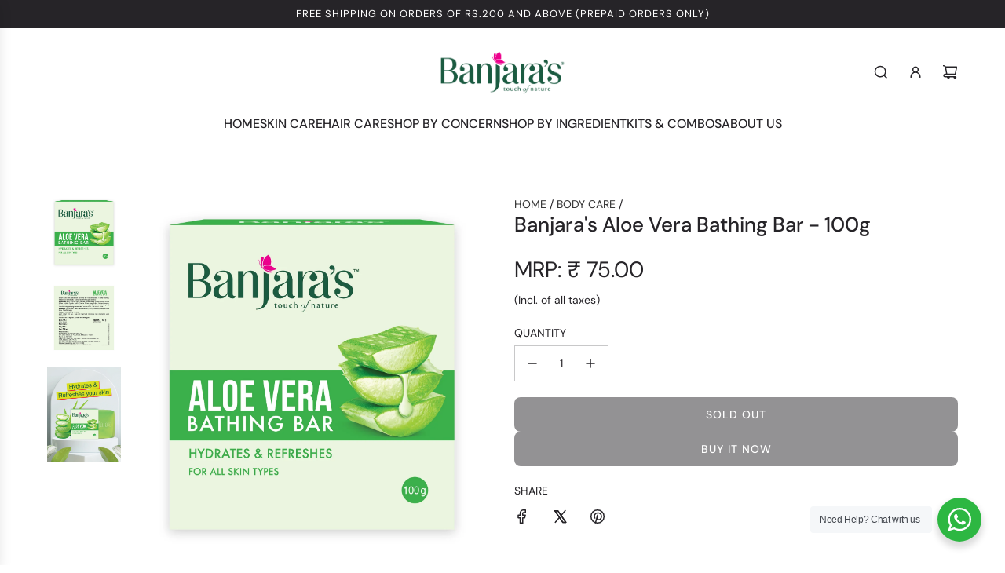

--- FILE ---
content_type: text/html; charset=utf-8
request_url: https://banjaras.co.in/collections/body-care/products/banjaras-aloe-vera-bathing-bar-100g
body_size: 37811
content:
<!doctype html>
<html class="no-js" lang="en">
<head>
  <!-- Basic page needs ================================================== -->
  <meta charset="utf-8"><meta http-equiv="X-UA-Compatible" content="IE=edge"><link rel="preconnect" href="https://fonts.shopifycdn.com" crossorigin><link href="//banjaras.co.in/cdn/shop/t/13/assets/swiper-bundle.min.css?v=127370101718424465871726120497" rel="stylesheet" type="text/css" media="all" />
  <link href="//banjaras.co.in/cdn/shop/t/13/assets/photoswipe.min.css?v=165459975419098386681726120497" rel="stylesheet" type="text/css" media="all" />
  <link href="//banjaras.co.in/cdn/shop/t/13/assets/theme.min.css?v=124469645249854343181726120496" rel="stylesheet" type="text/css" media="all" />
  <link href="//banjaras.co.in/cdn/shop/t/13/assets/custom.css?v=136271748570224666121726120532" rel="stylesheet" type="text/css" media="all" />

  
    <link rel="shortcut icon" href="//banjaras.co.in/cdn/shop/files/favicon-b.png?crop=center&height=180&v=1693312456&width=180" type="image/png">
    <link rel="apple-touch-icon" sizes="180x180" href="//banjaras.co.in/cdn/shop/files/favicon-b.png?crop=center&height=180&v=1693312456&width=180">
    <link rel="apple-touch-icon-precomposed" sizes="180x180" href="//banjaras.co.in/cdn/shop/files/favicon-b.png?crop=center&height=180&v=1693312456&width=180">
    <link rel="icon" type="image/png" sizes="32x32" href="//banjaras.co.in/cdn/shop/files/favicon-b.png?crop=center&height=32&v=1693312456&width=32">
    <link rel="icon" type="image/png" sizes="194x194" href="//banjaras.co.in/cdn/shop/files/favicon-b.png?crop=center&height=194&v=1693312456&width=194">
    <link rel="icon" type="image/png" sizes="192x192" href="//banjaras.co.in/cdn/shop/files/favicon-b.png?crop=center&height=192&v=1693312456&width=192">
    <link rel="icon" type="image/png" sizes="16x16" href="//banjaras.co.in/cdn/shop/files/favicon-b.png?crop=center&height=16&v=1693312456&width=16">
  

    <link rel="preload" as="font" href="//banjaras.co.in/cdn/fonts/dm_sans/dmsans_n5.8a0f1984c77eb7186ceb87c4da2173ff65eb012e.woff2" type="font/woff2" crossorigin>
    

    <link rel="preload" as="font" href="//banjaras.co.in/cdn/fonts/dm_sans/dmsans_n4.ec80bd4dd7e1a334c969c265873491ae56018d72.woff2" type="font/woff2" crossorigin>
    
<!-- Title and description ================================================== -->
  <title>
    Banjara&#39;s Aloe Vera Bathing Bar - 100g &ndash; B E STORE
  </title>

  
    <meta name="description" content="Banjara’s Aloe Vera Bathing Bar maintains skin moisture balance. It gently cleanses, hydrates and refreshes the skin to make it soft, supple and clear. How to use: Wet skin with water, Apply the bathing bar by massaging evenly to create lather. Rinse thoroughly. Why you will love it: Maintains Skin Moisture Balance: Al">
  

  <!-- Helpers ================================================== -->
  <!-- /snippets/social-meta-tags.liquid -->


<meta property="og:site_name" content="B E STORE">
<meta property="og:url" content="https://banjaras.co.in/products/banjaras-aloe-vera-bathing-bar-100g">
<meta property="og:title" content="Banjara's Aloe Vera Bathing Bar - 100g">
<meta property="og:type" content="product">
<meta property="og:description" content="Banjara’s Aloe Vera Bathing Bar maintains skin moisture balance. It gently cleanses, hydrates and refreshes the skin to make it soft, supple and clear. How to use: Wet skin with water, Apply the bathing bar by massaging evenly to create lather. Rinse thoroughly. Why you will love it: Maintains Skin Moisture Balance: Al">

  <meta property="og:price:amount" content="75.00">
  <meta property="og:price:currency" content="INR">

<meta property="og:image" content="http://banjaras.co.in/cdn/shop/files/Aloe-BathingBar-Front.jpg?v=1710394120"><meta property="og:image" content="http://banjaras.co.in/cdn/shop/files/Aloe-BathingBar-Back.jpg?v=1710394134"><meta property="og:image" content="http://banjaras.co.in/cdn/shop/files/Aloe-Bathingbar-4.jpg?v=1710395357">
<meta property="og:image:alt" content="Banjara's Aloe Vera Bathing Bar - 100g"><meta property="og:image:alt" content="Banjara's Aloe Vera Bathing Bar - 100g"><meta property="og:image:alt" content="Banjara's Aloe Vera Bathing Bar - 100g">
<meta property="og:image:secure_url" content="https://banjaras.co.in/cdn/shop/files/Aloe-BathingBar-Front.jpg?v=1710394120"><meta property="og:image:secure_url" content="https://banjaras.co.in/cdn/shop/files/Aloe-BathingBar-Back.jpg?v=1710394134"><meta property="og:image:secure_url" content="https://banjaras.co.in/cdn/shop/files/Aloe-Bathingbar-4.jpg?v=1710395357">


  <meta name="x:site" content="@https://twitter.com/BanjarasHerbal">

<meta name="x:card" content="summary_large_image">
<meta name="x:title" content="Banjara's Aloe Vera Bathing Bar - 100g">
<meta name="x:description" content="Banjara’s Aloe Vera Bathing Bar maintains skin moisture balance. It gently cleanses, hydrates and refreshes the skin to make it soft, supple and clear. How to use: Wet skin with water, Apply the bathing bar by massaging evenly to create lather. Rinse thoroughly. Why you will love it: Maintains Skin Moisture Balance: Al">

  <link rel="canonical" href="https://banjaras.co.in/products/banjaras-aloe-vera-bathing-bar-100g"/>
  <meta name="viewport" content="width=device-width, initial-scale=1, shrink-to-fit=no">
  <meta name="theme-color" content="#333333">

  <!-- CSS ================================================== -->
  <style>
/*============================================================================
  #Typography
==============================================================================*/






@font-face {
  font-family: "DM Sans";
  font-weight: 500;
  font-style: normal;
  font-display: swap;
  src: url("//banjaras.co.in/cdn/fonts/dm_sans/dmsans_n5.8a0f1984c77eb7186ceb87c4da2173ff65eb012e.woff2") format("woff2"),
       url("//banjaras.co.in/cdn/fonts/dm_sans/dmsans_n5.9ad2e755a89e15b3d6c53259daad5fc9609888e6.woff") format("woff");
}

@font-face {
  font-family: "DM Sans";
  font-weight: 400;
  font-style: normal;
  font-display: swap;
  src: url("//banjaras.co.in/cdn/fonts/dm_sans/dmsans_n4.ec80bd4dd7e1a334c969c265873491ae56018d72.woff2") format("woff2"),
       url("//banjaras.co.in/cdn/fonts/dm_sans/dmsans_n4.87bdd914d8a61247b911147ae68e754d695c58a6.woff") format("woff");
}


  @font-face {
  font-family: "DM Sans";
  font-weight: 700;
  font-style: normal;
  font-display: swap;
  src: url("//banjaras.co.in/cdn/fonts/dm_sans/dmsans_n7.97e21d81502002291ea1de8aefb79170c6946ce5.woff2") format("woff2"),
       url("//banjaras.co.in/cdn/fonts/dm_sans/dmsans_n7.af5c214f5116410ca1d53a2090665620e78e2e1b.woff") format("woff");
}




  @font-face {
  font-family: "DM Sans";
  font-weight: 700;
  font-style: normal;
  font-display: swap;
  src: url("//banjaras.co.in/cdn/fonts/dm_sans/dmsans_n7.97e21d81502002291ea1de8aefb79170c6946ce5.woff2") format("woff2"),
       url("//banjaras.co.in/cdn/fonts/dm_sans/dmsans_n7.af5c214f5116410ca1d53a2090665620e78e2e1b.woff") format("woff");
}




  @font-face {
  font-family: "DM Sans";
  font-weight: 400;
  font-style: italic;
  font-display: swap;
  src: url("//banjaras.co.in/cdn/fonts/dm_sans/dmsans_i4.b8fe05e69ee95d5a53155c346957d8cbf5081c1a.woff2") format("woff2"),
       url("//banjaras.co.in/cdn/fonts/dm_sans/dmsans_i4.403fe28ee2ea63e142575c0aa47684d65f8c23a0.woff") format("woff");
}




  @font-face {
  font-family: "DM Sans";
  font-weight: 700;
  font-style: italic;
  font-display: swap;
  src: url("//banjaras.co.in/cdn/fonts/dm_sans/dmsans_i7.52b57f7d7342eb7255084623d98ab83fd96e7f9b.woff2") format("woff2"),
       url("//banjaras.co.in/cdn/fonts/dm_sans/dmsans_i7.d5e14ef18a1d4a8ce78a4187580b4eb1759c2eda.woff") format("woff");
}









/*============================================================================
  #General Variables
==============================================================================*/

:root {

  --font-weight-normal: 400;
  --font-weight-bold: 700;
  --font-weight-header-bold: 700;

  --header-font-stack: "DM Sans", sans-serif;
  --header-font-weight: 500;
  --header-font-style: normal;
  --header-text-size: 30;
  --header-text-size-px: 30px;
  --header-mobile-text-size-px: 22px;

  --header-font-case: uppercase;
  --header-font-size: 16;
  --header-font-size-px: 16px;

  --heading-spacing: 0.0em;
  --heading-line-height: 1.2;
  --heading-font-case: normal;
  --heading-font-stack: FontDrop;

  --body-font-stack: "DM Sans", sans-serif;
  --body-font-weight: 400;
  --body-font-style: normal;

  --button-font-stack: "DM Sans", sans-serif;
  --button-font-weight: 500;
  --button-font-style: normal;

  --label-font-stack: "DM Sans", sans-serif;
  --label-font-weight: 400;
  --label-font-style: normal;
  --label-font-case: uppercase;
  --label-spacing: 0px;

  --navigation-font-stack: "DM Sans", sans-serif;
  --navigation-font-weight: 500;
  --navigation-font-style: normal;
  --navigation-font-letter-spacing: 0;

  --base-font-size-int: 14;
  --base-font-size: 14px;

  --body-font-size-12-to-em: 0.86em;
  --body-font-size-16-to-em: 1.14em;
  --body-font-size-22-to-em: 1.57em;
  --body-font-size-28-to-em: 2.0em;
  --body-font-size-36-to-em: 2.57em;

  /* Heading Sizes */

  
  --h1-size: 38px;
  --h2-size: 30px;
  --h3-size: 26px;
  --h4-size: 23px;
  --h5-size: 19px;
  --h6-size: 16px;

  --sale-badge-color: #E95050;
  --sold-out-badge-color: #262428;
  --custom-badge-color: #494949;
  --preorder-badge-color: #494949;
  --badge-font-color: #ffffff;

  --primary-btn-text-color: #ffffff;
  --primary-btn-text-color-opacity50: rgba(255, 255, 255, 0.5);
  --primary-btn-bg-color: #262428;
  --primary-btn-bg-color-opacity50: rgba(38, 36, 40, 0.5);

  --button-text-case: uppercase;
  --button-font-size: 14;
  --button-font-size-px: 14px;
  --button-text-spacing-px: 1px;

  
    --text-line-clamp: none;
  

  
    --alt-btn-border-radius: 0.5rem;
  

  --text-color: #262428;
  --text-color-lighten5: #333035;
  --text-color-lighten70: #d9d6db;
  --text-color-transparent05: rgba(38, 36, 40, 0.05);
  --text-color-transparent10: rgba(38, 36, 40, 0.1);
  --text-color-transparent15: rgba(38, 36, 40, 0.15);
  --text-color-transparent25: rgba(38, 36, 40, 0.25);
  --text-color-transparent30: rgba(38, 36, 40, 0.3);
  --text-color-transparent40: rgba(38, 36, 40, 0.4);
  --text-color-transparent50: rgba(38, 36, 40, 0.5);
  --text-color-transparent5: rgba(38, 36, 40, 0.5);
  --text-color-transparent6: rgba(38, 36, 40, 0.6);
  --text-color-transparent7: rgba(38, 36, 40, 0.7);
  --text-color-transparent8: rgba(38, 36, 40, 0.8);

  
    --heading-xl-font-size: 28px;
    --heading-l-font-size: 22px;
    --subheading-font-size: 20px;
  

  
    --small-body-font-size: 12px;
  

  --link-color: #333333;
  --on-sale-color: #919191;

  --body-color: #fff;
  --body-color-darken10: #e6e6e6;
  --body-color-transparent00: rgba(255, 255, 255, 0);
  --body-color-transparent50: rgba(255, 255, 255, 0.5);
  --body-color-transparent90: rgba(255, 255, 255, 0.9);

  --body-secondary-color: #f8f8f8;
  --body-secondary-color-transparent00: rgba(248, 248, 248, 0);
  --body-secondary-color-darken05: #ebebeb;

  --color-primary-background: #fff;
  --color-primary-background-rgb: 255, 255, 255;
  --color-secondary-background: #f8f8f8;

  --border-color: rgba(38, 36, 40, 0.25);
  --link-border-color: rgba(51, 51, 51, 0.5);
  --border-color-darken10: #0d0c0d;

  --header-color: #ffffff;
  --header-color-darken5: #f2f2f2;

  --header-border-color: #ffffff;

  --announcement-text-size: 13px;
  --announcement-text-spacing: 1px;

  --logo-font-size: 18px;

  --overlay-header-text-color: #fff;
  --nav-text-color: #262428;
  --nav-text-color-transparent10: rgba(38, 36, 40, 0.1);
  --nav-text-color-transparent30: rgba(38, 36, 40, 0.3);
  --nav-text-hover: #595959;

  --color-scheme-light-background: #F3F3F3;
  --color-scheme-light-background-transparent50: rgba(243, 243, 243, 0.5);
  --color-scheme-light-background-lighten5: #ffffff;
  --color-scheme-light-background-rgb: 243, 243, 243;
  --color-scheme-light-text: #414141;
  --color-scheme-light-text-transparent10: rgba(65, 65, 65, 0.1);
  --color-scheme-light-text-transparent25: rgba(65, 65, 65, 0.25);
  --color-scheme-light-text-transparent40: rgba(65, 65, 65, 0.4);
  --color-scheme-light-text-transparent50: rgba(65, 65, 65, 0.5);
  --color-scheme-light-text-transparent60: rgba(65, 65, 65, 0.6);

  --color-scheme-feature-background: #717171;
  --color-scheme-feature-background-transparent50: rgba(113, 113, 113, 0.5);
  --color-scheme-feature-background-lighten5: #7e7e7e;
  --color-scheme-feature-background-rgb: 113, 113, 113;
  --color-scheme-feature-text: #ffffff;
  --color-scheme-feature-text-transparent10: rgba(255, 255, 255, 0.1);
  --color-scheme-feature-text-transparent25: rgba(255, 255, 255, 0.25);
  --color-scheme-feature-text-transparent40: rgba(255, 255, 255, 0.4);
  --color-scheme-feature-text-transparent50: rgba(255, 255, 255, 0.5);
  --color-scheme-feature-text-transparent60: rgba(255, 255, 255, 0.6);

  --homepage-sections-accent-secondary-color-transparent60: rgba(255, 255, 255, 0.6);

  --color-scheme-dark-background: #262428;
  --color-scheme-dark-background-transparent50: rgba(38, 36, 40, 0.5);
  --color-scheme-dark-background-rgb: 38, 36, 40;
  --color-scheme-dark-text: #ffffff;
  --color-scheme-dark-text-transparent10: rgba(255, 255, 255, 0.1);
  --color-scheme-dark-text-transparent25: rgba(255, 255, 255, 0.25);
  --color-scheme-dark-text-transparent40: rgba(255, 255, 255, 0.4);
  --color-scheme-dark-text-transparent50: rgba(255, 255, 255, 0.5);
  --color-scheme-dark-text-transparent60: rgba(255, 255, 255, 0.6);

  --filter-bg-color: rgba(38, 36, 40, 0.1);

  --menu-drawer-color: #fff;
  --menu-drawer-color-darken5: #f2f2f2;
  --menu-drawer-text-color: #262428;
  --menu-drawer-text-color-transparent10: rgba(38, 36, 40, 0.1);
  --menu-drawer-text-color-transparent30: rgba(38, 36, 40, 0.3);
  --menu-drawer-border-color: rgba(38, 36, 40, 0.25);
  --menu-drawer-text-hover-color: #9f9f9f;

  --cart-drawer-color: #FFFFFF;
  --cart-drawer-text-color: #262428;
  --cart-drawer-text-color-transparent10: rgba(38, 36, 40, 0.1);
  --cart-drawer-text-color-transparent25: rgba(38, 36, 40, 0.25);
  --cart-drawer-text-color-transparent50: rgba(38, 36, 40, 0.5);
  --cart-drawer-text-color-lighten10: #403c43;
  --cart-drawer-border-color: rgba(38, 36, 40, 0.25);

  --fancybox-overlay: url('//banjaras.co.in/cdn/shop/t/13/assets/fancybox_overlay.png?v=61793926319831825281726120496');

  --success-color: #28a745;
  --error-color: #DC3545;
  --warning-color: #EB9247;

  /* Shop Pay Installments variables */
  --color-body: #f8f8f8;
  --color-bg: #f8f8f8;

  /* Checkbox */
  --checkbox-size: 16px;
  --line-height-base: 1.6;
}
</style>

  <style data-shopify>
    *,
    *::before,
    *::after {
      box-sizing: inherit;
    }

    html {
      box-sizing: border-box;
      background-color: var(--body-color);
      height: 100%;
      margin: 0;
    }

    body {
      background-color: var(--body-color);
      min-height: 100%;
      margin: 0;
      display: grid;
      grid-template-rows: auto auto 1fr auto;
      grid-template-columns: 100%;
      overflow-x: hidden;
    }

    .sr-only {
      position: absolute;
      width: 1px;
      height: 1px;
      padding: 0;
      margin: -1px;
      overflow: hidden;
      clip: rect(0, 0, 0, 0);
      border: 0;
    }

    .sr-only-focusable:active, .sr-only-focusable:focus {
      position: static;
      width: auto;
      height: auto;
      margin: 0;
      overflow: visible;
      clip: auto;
    }
  </style>

  <!-- Header hook for plugins ================================================== -->
  <script>window.performance && window.performance.mark && window.performance.mark('shopify.content_for_header.start');</script><meta name="google-site-verification" content="tP-o_s7rstKTOSTBE4znjnT-IRoG58Cinj385b8WmXA">
<meta id="shopify-digital-wallet" name="shopify-digital-wallet" content="/44667830423/digital_wallets/dialog">
<link rel="alternate" type="application/json+oembed" href="https://banjaras.co.in/products/banjaras-aloe-vera-bathing-bar-100g.oembed">
<script async="async" src="/checkouts/internal/preloads.js?locale=en-IN"></script>
<script id="shopify-features" type="application/json">{"accessToken":"2411b63b5838740b9d268fbdf7da3984","betas":["rich-media-storefront-analytics"],"domain":"banjaras.co.in","predictiveSearch":true,"shopId":44667830423,"locale":"en"}</script>
<script>var Shopify = Shopify || {};
Shopify.shop = "banjaras-store.myshopify.com";
Shopify.locale = "en";
Shopify.currency = {"active":"INR","rate":"1.0"};
Shopify.country = "IN";
Shopify.theme = {"name":"Flow 39","id":138527670423,"schema_name":"Flow","schema_version":"39.3.0","theme_store_id":801,"role":"main"};
Shopify.theme.handle = "null";
Shopify.theme.style = {"id":null,"handle":null};
Shopify.cdnHost = "banjaras.co.in/cdn";
Shopify.routes = Shopify.routes || {};
Shopify.routes.root = "/";</script>
<script type="module">!function(o){(o.Shopify=o.Shopify||{}).modules=!0}(window);</script>
<script>!function(o){function n(){var o=[];function n(){o.push(Array.prototype.slice.apply(arguments))}return n.q=o,n}var t=o.Shopify=o.Shopify||{};t.loadFeatures=n(),t.autoloadFeatures=n()}(window);</script>
<script id="shop-js-analytics" type="application/json">{"pageType":"product"}</script>
<script defer="defer" async type="module" src="//banjaras.co.in/cdn/shopifycloud/shop-js/modules/v2/client.init-shop-cart-sync_BApSsMSl.en.esm.js"></script>
<script defer="defer" async type="module" src="//banjaras.co.in/cdn/shopifycloud/shop-js/modules/v2/chunk.common_CBoos6YZ.esm.js"></script>
<script type="module">
  await import("//banjaras.co.in/cdn/shopifycloud/shop-js/modules/v2/client.init-shop-cart-sync_BApSsMSl.en.esm.js");
await import("//banjaras.co.in/cdn/shopifycloud/shop-js/modules/v2/chunk.common_CBoos6YZ.esm.js");

  window.Shopify.SignInWithShop?.initShopCartSync?.({"fedCMEnabled":true,"windoidEnabled":true});

</script>
<script>(function() {
  var isLoaded = false;
  function asyncLoad() {
    if (isLoaded) return;
    isLoaded = true;
    var urls = ["https:\/\/www.risingsigma.com\/zippy\/assets\/js\/createScript.js?shop=banjaras-store.myshopify.com","https:\/\/static.klaviyo.com\/onsite\/js\/klaviyo.js?company_id=T9dsac\u0026shop=banjaras-store.myshopify.com","https:\/\/static.klaviyo.com\/onsite\/js\/klaviyo.js?company_id=T9dsac\u0026shop=banjaras-store.myshopify.com","https:\/\/instafeed.nfcube.com\/cdn\/61935359774f16e2760d2f8a1b3da46f.js?shop=banjaras-store.myshopify.com"];
    for (var i = 0; i < urls.length; i++) {
      var s = document.createElement('script');
      s.type = 'text/javascript';
      s.async = true;
      s.src = urls[i];
      var x = document.getElementsByTagName('script')[0];
      x.parentNode.insertBefore(s, x);
    }
  };
  if(window.attachEvent) {
    window.attachEvent('onload', asyncLoad);
  } else {
    window.addEventListener('load', asyncLoad, false);
  }
})();</script>
<script id="__st">var __st={"a":44667830423,"offset":19800,"reqid":"c742930e-1936-4b01-a483-dae107152422-1768863126","pageurl":"banjaras.co.in\/collections\/body-care\/products\/banjaras-aloe-vera-bathing-bar-100g","u":"42d0e6326835","p":"product","rtyp":"product","rid":8227415785623};</script>
<script>window.ShopifyPaypalV4VisibilityTracking = true;</script>
<script id="captcha-bootstrap">!function(){'use strict';const t='contact',e='account',n='new_comment',o=[[t,t],['blogs',n],['comments',n],[t,'customer']],c=[[e,'customer_login'],[e,'guest_login'],[e,'recover_customer_password'],[e,'create_customer']],r=t=>t.map((([t,e])=>`form[action*='/${t}']:not([data-nocaptcha='true']) input[name='form_type'][value='${e}']`)).join(','),a=t=>()=>t?[...document.querySelectorAll(t)].map((t=>t.form)):[];function s(){const t=[...o],e=r(t);return a(e)}const i='password',u='form_key',d=['recaptcha-v3-token','g-recaptcha-response','h-captcha-response',i],f=()=>{try{return window.sessionStorage}catch{return}},m='__shopify_v',_=t=>t.elements[u];function p(t,e,n=!1){try{const o=window.sessionStorage,c=JSON.parse(o.getItem(e)),{data:r}=function(t){const{data:e,action:n}=t;return t[m]||n?{data:e,action:n}:{data:t,action:n}}(c);for(const[e,n]of Object.entries(r))t.elements[e]&&(t.elements[e].value=n);n&&o.removeItem(e)}catch(o){console.error('form repopulation failed',{error:o})}}const l='form_type',E='cptcha';function T(t){t.dataset[E]=!0}const w=window,h=w.document,L='Shopify',v='ce_forms',y='captcha';let A=!1;((t,e)=>{const n=(g='f06e6c50-85a8-45c8-87d0-21a2b65856fe',I='https://cdn.shopify.com/shopifycloud/storefront-forms-hcaptcha/ce_storefront_forms_captcha_hcaptcha.v1.5.2.iife.js',D={infoText:'Protected by hCaptcha',privacyText:'Privacy',termsText:'Terms'},(t,e,n)=>{const o=w[L][v],c=o.bindForm;if(c)return c(t,g,e,D).then(n);var r;o.q.push([[t,g,e,D],n]),r=I,A||(h.body.append(Object.assign(h.createElement('script'),{id:'captcha-provider',async:!0,src:r})),A=!0)});var g,I,D;w[L]=w[L]||{},w[L][v]=w[L][v]||{},w[L][v].q=[],w[L][y]=w[L][y]||{},w[L][y].protect=function(t,e){n(t,void 0,e),T(t)},Object.freeze(w[L][y]),function(t,e,n,w,h,L){const[v,y,A,g]=function(t,e,n){const i=e?o:[],u=t?c:[],d=[...i,...u],f=r(d),m=r(i),_=r(d.filter((([t,e])=>n.includes(e))));return[a(f),a(m),a(_),s()]}(w,h,L),I=t=>{const e=t.target;return e instanceof HTMLFormElement?e:e&&e.form},D=t=>v().includes(t);t.addEventListener('submit',(t=>{const e=I(t);if(!e)return;const n=D(e)&&!e.dataset.hcaptchaBound&&!e.dataset.recaptchaBound,o=_(e),c=g().includes(e)&&(!o||!o.value);(n||c)&&t.preventDefault(),c&&!n&&(function(t){try{if(!f())return;!function(t){const e=f();if(!e)return;const n=_(t);if(!n)return;const o=n.value;o&&e.removeItem(o)}(t);const e=Array.from(Array(32),(()=>Math.random().toString(36)[2])).join('');!function(t,e){_(t)||t.append(Object.assign(document.createElement('input'),{type:'hidden',name:u})),t.elements[u].value=e}(t,e),function(t,e){const n=f();if(!n)return;const o=[...t.querySelectorAll(`input[type='${i}']`)].map((({name:t})=>t)),c=[...d,...o],r={};for(const[a,s]of new FormData(t).entries())c.includes(a)||(r[a]=s);n.setItem(e,JSON.stringify({[m]:1,action:t.action,data:r}))}(t,e)}catch(e){console.error('failed to persist form',e)}}(e),e.submit())}));const S=(t,e)=>{t&&!t.dataset[E]&&(n(t,e.some((e=>e===t))),T(t))};for(const o of['focusin','change'])t.addEventListener(o,(t=>{const e=I(t);D(e)&&S(e,y())}));const B=e.get('form_key'),M=e.get(l),P=B&&M;t.addEventListener('DOMContentLoaded',(()=>{const t=y();if(P)for(const e of t)e.elements[l].value===M&&p(e,B);[...new Set([...A(),...v().filter((t=>'true'===t.dataset.shopifyCaptcha))])].forEach((e=>S(e,t)))}))}(h,new URLSearchParams(w.location.search),n,t,e,['guest_login'])})(!0,!0)}();</script>
<script integrity="sha256-4kQ18oKyAcykRKYeNunJcIwy7WH5gtpwJnB7kiuLZ1E=" data-source-attribution="shopify.loadfeatures" defer="defer" src="//banjaras.co.in/cdn/shopifycloud/storefront/assets/storefront/load_feature-a0a9edcb.js" crossorigin="anonymous"></script>
<script data-source-attribution="shopify.dynamic_checkout.dynamic.init">var Shopify=Shopify||{};Shopify.PaymentButton=Shopify.PaymentButton||{isStorefrontPortableWallets:!0,init:function(){window.Shopify.PaymentButton.init=function(){};var t=document.createElement("script");t.src="https://banjaras.co.in/cdn/shopifycloud/portable-wallets/latest/portable-wallets.en.js",t.type="module",document.head.appendChild(t)}};
</script>
<script data-source-attribution="shopify.dynamic_checkout.buyer_consent">
  function portableWalletsHideBuyerConsent(e){var t=document.getElementById("shopify-buyer-consent"),n=document.getElementById("shopify-subscription-policy-button");t&&n&&(t.classList.add("hidden"),t.setAttribute("aria-hidden","true"),n.removeEventListener("click",e))}function portableWalletsShowBuyerConsent(e){var t=document.getElementById("shopify-buyer-consent"),n=document.getElementById("shopify-subscription-policy-button");t&&n&&(t.classList.remove("hidden"),t.removeAttribute("aria-hidden"),n.addEventListener("click",e))}window.Shopify?.PaymentButton&&(window.Shopify.PaymentButton.hideBuyerConsent=portableWalletsHideBuyerConsent,window.Shopify.PaymentButton.showBuyerConsent=portableWalletsShowBuyerConsent);
</script>
<script>
  function portableWalletsCleanup(e){e&&e.src&&console.error("Failed to load portable wallets script "+e.src);var t=document.querySelectorAll("shopify-accelerated-checkout .shopify-payment-button__skeleton, shopify-accelerated-checkout-cart .wallet-cart-button__skeleton"),e=document.getElementById("shopify-buyer-consent");for(let e=0;e<t.length;e++)t[e].remove();e&&e.remove()}function portableWalletsNotLoadedAsModule(e){e instanceof ErrorEvent&&"string"==typeof e.message&&e.message.includes("import.meta")&&"string"==typeof e.filename&&e.filename.includes("portable-wallets")&&(window.removeEventListener("error",portableWalletsNotLoadedAsModule),window.Shopify.PaymentButton.failedToLoad=e,"loading"===document.readyState?document.addEventListener("DOMContentLoaded",window.Shopify.PaymentButton.init):window.Shopify.PaymentButton.init())}window.addEventListener("error",portableWalletsNotLoadedAsModule);
</script>

<script type="module" src="https://banjaras.co.in/cdn/shopifycloud/portable-wallets/latest/portable-wallets.en.js" onError="portableWalletsCleanup(this)" crossorigin="anonymous"></script>
<script nomodule>
  document.addEventListener("DOMContentLoaded", portableWalletsCleanup);
</script>

<link id="shopify-accelerated-checkout-styles" rel="stylesheet" media="screen" href="https://banjaras.co.in/cdn/shopifycloud/portable-wallets/latest/accelerated-checkout-backwards-compat.css" crossorigin="anonymous">
<style id="shopify-accelerated-checkout-cart">
        #shopify-buyer-consent {
  margin-top: 1em;
  display: inline-block;
  width: 100%;
}

#shopify-buyer-consent.hidden {
  display: none;
}

#shopify-subscription-policy-button {
  background: none;
  border: none;
  padding: 0;
  text-decoration: underline;
  font-size: inherit;
  cursor: pointer;
}

#shopify-subscription-policy-button::before {
  box-shadow: none;
}

      </style>

<script>window.performance && window.performance.mark && window.performance.mark('shopify.content_for_header.end');</script>

  <script defer src="//banjaras.co.in/cdn/shop/t/13/assets/eventBus.js?v=100401504747444416941726120496"></script>

  <script type="text/javascript">
		window.wetheme = {
			name: 'Flow',
			webcomponentRegistry: {
        registry: {},
				checkScriptLoaded: function(key) {
					return window.wetheme.webcomponentRegistry.registry[key] ? true : false
				},
        register: function(registration) {
            if(!window.wetheme.webcomponentRegistry.checkScriptLoaded(registration.key)) {
              window.wetheme.webcomponentRegistry.registry[registration.key] = registration
            }
        }
      }
    };
	</script>

  

  

  <script>document.documentElement.className = document.documentElement.className.replace('no-js', 'js');</script>
<link href="https://monorail-edge.shopifysvc.com" rel="dns-prefetch">
<script>(function(){if ("sendBeacon" in navigator && "performance" in window) {try {var session_token_from_headers = performance.getEntriesByType('navigation')[0].serverTiming.find(x => x.name == '_s').description;} catch {var session_token_from_headers = undefined;}var session_cookie_matches = document.cookie.match(/_shopify_s=([^;]*)/);var session_token_from_cookie = session_cookie_matches && session_cookie_matches.length === 2 ? session_cookie_matches[1] : "";var session_token = session_token_from_headers || session_token_from_cookie || "";function handle_abandonment_event(e) {var entries = performance.getEntries().filter(function(entry) {return /monorail-edge.shopifysvc.com/.test(entry.name);});if (!window.abandonment_tracked && entries.length === 0) {window.abandonment_tracked = true;var currentMs = Date.now();var navigation_start = performance.timing.navigationStart;var payload = {shop_id: 44667830423,url: window.location.href,navigation_start,duration: currentMs - navigation_start,session_token,page_type: "product"};window.navigator.sendBeacon("https://monorail-edge.shopifysvc.com/v1/produce", JSON.stringify({schema_id: "online_store_buyer_site_abandonment/1.1",payload: payload,metadata: {event_created_at_ms: currentMs,event_sent_at_ms: currentMs}}));}}window.addEventListener('pagehide', handle_abandonment_event);}}());</script>
<script id="web-pixels-manager-setup">(function e(e,d,r,n,o){if(void 0===o&&(o={}),!Boolean(null===(a=null===(i=window.Shopify)||void 0===i?void 0:i.analytics)||void 0===a?void 0:a.replayQueue)){var i,a;window.Shopify=window.Shopify||{};var t=window.Shopify;t.analytics=t.analytics||{};var s=t.analytics;s.replayQueue=[],s.publish=function(e,d,r){return s.replayQueue.push([e,d,r]),!0};try{self.performance.mark("wpm:start")}catch(e){}var l=function(){var e={modern:/Edge?\/(1{2}[4-9]|1[2-9]\d|[2-9]\d{2}|\d{4,})\.\d+(\.\d+|)|Firefox\/(1{2}[4-9]|1[2-9]\d|[2-9]\d{2}|\d{4,})\.\d+(\.\d+|)|Chrom(ium|e)\/(9{2}|\d{3,})\.\d+(\.\d+|)|(Maci|X1{2}).+ Version\/(15\.\d+|(1[6-9]|[2-9]\d|\d{3,})\.\d+)([,.]\d+|)( \(\w+\)|)( Mobile\/\w+|) Safari\/|Chrome.+OPR\/(9{2}|\d{3,})\.\d+\.\d+|(CPU[ +]OS|iPhone[ +]OS|CPU[ +]iPhone|CPU IPhone OS|CPU iPad OS)[ +]+(15[._]\d+|(1[6-9]|[2-9]\d|\d{3,})[._]\d+)([._]\d+|)|Android:?[ /-](13[3-9]|1[4-9]\d|[2-9]\d{2}|\d{4,})(\.\d+|)(\.\d+|)|Android.+Firefox\/(13[5-9]|1[4-9]\d|[2-9]\d{2}|\d{4,})\.\d+(\.\d+|)|Android.+Chrom(ium|e)\/(13[3-9]|1[4-9]\d|[2-9]\d{2}|\d{4,})\.\d+(\.\d+|)|SamsungBrowser\/([2-9]\d|\d{3,})\.\d+/,legacy:/Edge?\/(1[6-9]|[2-9]\d|\d{3,})\.\d+(\.\d+|)|Firefox\/(5[4-9]|[6-9]\d|\d{3,})\.\d+(\.\d+|)|Chrom(ium|e)\/(5[1-9]|[6-9]\d|\d{3,})\.\d+(\.\d+|)([\d.]+$|.*Safari\/(?![\d.]+ Edge\/[\d.]+$))|(Maci|X1{2}).+ Version\/(10\.\d+|(1[1-9]|[2-9]\d|\d{3,})\.\d+)([,.]\d+|)( \(\w+\)|)( Mobile\/\w+|) Safari\/|Chrome.+OPR\/(3[89]|[4-9]\d|\d{3,})\.\d+\.\d+|(CPU[ +]OS|iPhone[ +]OS|CPU[ +]iPhone|CPU IPhone OS|CPU iPad OS)[ +]+(10[._]\d+|(1[1-9]|[2-9]\d|\d{3,})[._]\d+)([._]\d+|)|Android:?[ /-](13[3-9]|1[4-9]\d|[2-9]\d{2}|\d{4,})(\.\d+|)(\.\d+|)|Mobile Safari.+OPR\/([89]\d|\d{3,})\.\d+\.\d+|Android.+Firefox\/(13[5-9]|1[4-9]\d|[2-9]\d{2}|\d{4,})\.\d+(\.\d+|)|Android.+Chrom(ium|e)\/(13[3-9]|1[4-9]\d|[2-9]\d{2}|\d{4,})\.\d+(\.\d+|)|Android.+(UC? ?Browser|UCWEB|U3)[ /]?(15\.([5-9]|\d{2,})|(1[6-9]|[2-9]\d|\d{3,})\.\d+)\.\d+|SamsungBrowser\/(5\.\d+|([6-9]|\d{2,})\.\d+)|Android.+MQ{2}Browser\/(14(\.(9|\d{2,})|)|(1[5-9]|[2-9]\d|\d{3,})(\.\d+|))(\.\d+|)|K[Aa][Ii]OS\/(3\.\d+|([4-9]|\d{2,})\.\d+)(\.\d+|)/},d=e.modern,r=e.legacy,n=navigator.userAgent;return n.match(d)?"modern":n.match(r)?"legacy":"unknown"}(),u="modern"===l?"modern":"legacy",c=(null!=n?n:{modern:"",legacy:""})[u],f=function(e){return[e.baseUrl,"/wpm","/b",e.hashVersion,"modern"===e.buildTarget?"m":"l",".js"].join("")}({baseUrl:d,hashVersion:r,buildTarget:u}),m=function(e){var d=e.version,r=e.bundleTarget,n=e.surface,o=e.pageUrl,i=e.monorailEndpoint;return{emit:function(e){var a=e.status,t=e.errorMsg,s=(new Date).getTime(),l=JSON.stringify({metadata:{event_sent_at_ms:s},events:[{schema_id:"web_pixels_manager_load/3.1",payload:{version:d,bundle_target:r,page_url:o,status:a,surface:n,error_msg:t},metadata:{event_created_at_ms:s}}]});if(!i)return console&&console.warn&&console.warn("[Web Pixels Manager] No Monorail endpoint provided, skipping logging."),!1;try{return self.navigator.sendBeacon.bind(self.navigator)(i,l)}catch(e){}var u=new XMLHttpRequest;try{return u.open("POST",i,!0),u.setRequestHeader("Content-Type","text/plain"),u.send(l),!0}catch(e){return console&&console.warn&&console.warn("[Web Pixels Manager] Got an unhandled error while logging to Monorail."),!1}}}}({version:r,bundleTarget:l,surface:e.surface,pageUrl:self.location.href,monorailEndpoint:e.monorailEndpoint});try{o.browserTarget=l,function(e){var d=e.src,r=e.async,n=void 0===r||r,o=e.onload,i=e.onerror,a=e.sri,t=e.scriptDataAttributes,s=void 0===t?{}:t,l=document.createElement("script"),u=document.querySelector("head"),c=document.querySelector("body");if(l.async=n,l.src=d,a&&(l.integrity=a,l.crossOrigin="anonymous"),s)for(var f in s)if(Object.prototype.hasOwnProperty.call(s,f))try{l.dataset[f]=s[f]}catch(e){}if(o&&l.addEventListener("load",o),i&&l.addEventListener("error",i),u)u.appendChild(l);else{if(!c)throw new Error("Did not find a head or body element to append the script");c.appendChild(l)}}({src:f,async:!0,onload:function(){if(!function(){var e,d;return Boolean(null===(d=null===(e=window.Shopify)||void 0===e?void 0:e.analytics)||void 0===d?void 0:d.initialized)}()){var d=window.webPixelsManager.init(e)||void 0;if(d){var r=window.Shopify.analytics;r.replayQueue.forEach((function(e){var r=e[0],n=e[1],o=e[2];d.publishCustomEvent(r,n,o)})),r.replayQueue=[],r.publish=d.publishCustomEvent,r.visitor=d.visitor,r.initialized=!0}}},onerror:function(){return m.emit({status:"failed",errorMsg:"".concat(f," has failed to load")})},sri:function(e){var d=/^sha384-[A-Za-z0-9+/=]+$/;return"string"==typeof e&&d.test(e)}(c)?c:"",scriptDataAttributes:o}),m.emit({status:"loading"})}catch(e){m.emit({status:"failed",errorMsg:(null==e?void 0:e.message)||"Unknown error"})}}})({shopId: 44667830423,storefrontBaseUrl: "https://banjaras.co.in",extensionsBaseUrl: "https://extensions.shopifycdn.com/cdn/shopifycloud/web-pixels-manager",monorailEndpoint: "https://monorail-edge.shopifysvc.com/unstable/produce_batch",surface: "storefront-renderer",enabledBetaFlags: ["2dca8a86"],webPixelsConfigList: [{"id":"545554583","configuration":"{\"config\":\"{\\\"pixel_id\\\":\\\"G-Q7G3C7VW17\\\",\\\"target_country\\\":\\\"IN\\\",\\\"gtag_events\\\":[{\\\"type\\\":\\\"search\\\",\\\"action_label\\\":[\\\"G-Q7G3C7VW17\\\",\\\"AW-420021973\\\/S_x0CJ3wp_UCENWNpMgB\\\"]},{\\\"type\\\":\\\"begin_checkout\\\",\\\"action_label\\\":[\\\"G-Q7G3C7VW17\\\",\\\"AW-420021973\\\/gEhSCJrwp_UCENWNpMgB\\\"]},{\\\"type\\\":\\\"view_item\\\",\\\"action_label\\\":[\\\"G-Q7G3C7VW17\\\",\\\"AW-420021973\\\/anZTCJTwp_UCENWNpMgB\\\",\\\"MC-S8J81RCZQ6\\\"]},{\\\"type\\\":\\\"purchase\\\",\\\"action_label\\\":[\\\"G-Q7G3C7VW17\\\",\\\"AW-420021973\\\/f-MeCJHwp_UCENWNpMgB\\\",\\\"MC-S8J81RCZQ6\\\"]},{\\\"type\\\":\\\"page_view\\\",\\\"action_label\\\":[\\\"G-Q7G3C7VW17\\\",\\\"AW-420021973\\\/kxxJCI7wp_UCENWNpMgB\\\",\\\"MC-S8J81RCZQ6\\\"]},{\\\"type\\\":\\\"add_payment_info\\\",\\\"action_label\\\":[\\\"G-Q7G3C7VW17\\\",\\\"AW-420021973\\\/-Uk2CJjxp_UCENWNpMgB\\\"]},{\\\"type\\\":\\\"add_to_cart\\\",\\\"action_label\\\":[\\\"G-Q7G3C7VW17\\\",\\\"AW-420021973\\\/RyzYCJfwp_UCENWNpMgB\\\"]}],\\\"enable_monitoring_mode\\\":false}\"}","eventPayloadVersion":"v1","runtimeContext":"OPEN","scriptVersion":"b2a88bafab3e21179ed38636efcd8a93","type":"APP","apiClientId":1780363,"privacyPurposes":[],"dataSharingAdjustments":{"protectedCustomerApprovalScopes":["read_customer_address","read_customer_email","read_customer_name","read_customer_personal_data","read_customer_phone"]}},{"id":"278429847","configuration":"{\"pixel_id\":\"440496280470206\",\"pixel_type\":\"facebook_pixel\",\"metaapp_system_user_token\":\"-\"}","eventPayloadVersion":"v1","runtimeContext":"OPEN","scriptVersion":"ca16bc87fe92b6042fbaa3acc2fbdaa6","type":"APP","apiClientId":2329312,"privacyPurposes":["ANALYTICS","MARKETING","SALE_OF_DATA"],"dataSharingAdjustments":{"protectedCustomerApprovalScopes":["read_customer_address","read_customer_email","read_customer_name","read_customer_personal_data","read_customer_phone"]}},{"id":"shopify-app-pixel","configuration":"{}","eventPayloadVersion":"v1","runtimeContext":"STRICT","scriptVersion":"0450","apiClientId":"shopify-pixel","type":"APP","privacyPurposes":["ANALYTICS","MARKETING"]},{"id":"shopify-custom-pixel","eventPayloadVersion":"v1","runtimeContext":"LAX","scriptVersion":"0450","apiClientId":"shopify-pixel","type":"CUSTOM","privacyPurposes":["ANALYTICS","MARKETING"]}],isMerchantRequest: false,initData: {"shop":{"name":"B E STORE","paymentSettings":{"currencyCode":"INR"},"myshopifyDomain":"banjaras-store.myshopify.com","countryCode":"IN","storefrontUrl":"https:\/\/banjaras.co.in"},"customer":null,"cart":null,"checkout":null,"productVariants":[{"price":{"amount":75.0,"currencyCode":"INR"},"product":{"title":"Banjara's Aloe Vera Bathing Bar - 100g","vendor":"Banjaras Store","id":"8227415785623","untranslatedTitle":"Banjara's Aloe Vera Bathing Bar - 100g","url":"\/products\/banjaras-aloe-vera-bathing-bar-100g","type":"Bathing Bar"},"id":"43778613543063","image":{"src":"\/\/banjaras.co.in\/cdn\/shop\/files\/Aloe-BathingBar-Front.jpg?v=1710394120"},"sku":"100g","title":"Default Title","untranslatedTitle":"Default Title"}],"purchasingCompany":null},},"https://banjaras.co.in/cdn","fcfee988w5aeb613cpc8e4bc33m6693e112",{"modern":"","legacy":""},{"shopId":"44667830423","storefrontBaseUrl":"https:\/\/banjaras.co.in","extensionBaseUrl":"https:\/\/extensions.shopifycdn.com\/cdn\/shopifycloud\/web-pixels-manager","surface":"storefront-renderer","enabledBetaFlags":"[\"2dca8a86\"]","isMerchantRequest":"false","hashVersion":"fcfee988w5aeb613cpc8e4bc33m6693e112","publish":"custom","events":"[[\"page_viewed\",{}],[\"product_viewed\",{\"productVariant\":{\"price\":{\"amount\":75.0,\"currencyCode\":\"INR\"},\"product\":{\"title\":\"Banjara's Aloe Vera Bathing Bar - 100g\",\"vendor\":\"Banjaras Store\",\"id\":\"8227415785623\",\"untranslatedTitle\":\"Banjara's Aloe Vera Bathing Bar - 100g\",\"url\":\"\/products\/banjaras-aloe-vera-bathing-bar-100g\",\"type\":\"Bathing Bar\"},\"id\":\"43778613543063\",\"image\":{\"src\":\"\/\/banjaras.co.in\/cdn\/shop\/files\/Aloe-BathingBar-Front.jpg?v=1710394120\"},\"sku\":\"100g\",\"title\":\"Default Title\",\"untranslatedTitle\":\"Default Title\"}}]]"});</script><script>
  window.ShopifyAnalytics = window.ShopifyAnalytics || {};
  window.ShopifyAnalytics.meta = window.ShopifyAnalytics.meta || {};
  window.ShopifyAnalytics.meta.currency = 'INR';
  var meta = {"product":{"id":8227415785623,"gid":"gid:\/\/shopify\/Product\/8227415785623","vendor":"Banjaras Store","type":"Bathing Bar","handle":"banjaras-aloe-vera-bathing-bar-100g","variants":[{"id":43778613543063,"price":7500,"name":"Banjara's Aloe Vera Bathing Bar - 100g","public_title":null,"sku":"100g"}],"remote":false},"page":{"pageType":"product","resourceType":"product","resourceId":8227415785623,"requestId":"c742930e-1936-4b01-a483-dae107152422-1768863126"}};
  for (var attr in meta) {
    window.ShopifyAnalytics.meta[attr] = meta[attr];
  }
</script>
<script class="analytics">
  (function () {
    var customDocumentWrite = function(content) {
      var jquery = null;

      if (window.jQuery) {
        jquery = window.jQuery;
      } else if (window.Checkout && window.Checkout.$) {
        jquery = window.Checkout.$;
      }

      if (jquery) {
        jquery('body').append(content);
      }
    };

    var hasLoggedConversion = function(token) {
      if (token) {
        return document.cookie.indexOf('loggedConversion=' + token) !== -1;
      }
      return false;
    }

    var setCookieIfConversion = function(token) {
      if (token) {
        var twoMonthsFromNow = new Date(Date.now());
        twoMonthsFromNow.setMonth(twoMonthsFromNow.getMonth() + 2);

        document.cookie = 'loggedConversion=' + token + '; expires=' + twoMonthsFromNow;
      }
    }

    var trekkie = window.ShopifyAnalytics.lib = window.trekkie = window.trekkie || [];
    if (trekkie.integrations) {
      return;
    }
    trekkie.methods = [
      'identify',
      'page',
      'ready',
      'track',
      'trackForm',
      'trackLink'
    ];
    trekkie.factory = function(method) {
      return function() {
        var args = Array.prototype.slice.call(arguments);
        args.unshift(method);
        trekkie.push(args);
        return trekkie;
      };
    };
    for (var i = 0; i < trekkie.methods.length; i++) {
      var key = trekkie.methods[i];
      trekkie[key] = trekkie.factory(key);
    }
    trekkie.load = function(config) {
      trekkie.config = config || {};
      trekkie.config.initialDocumentCookie = document.cookie;
      var first = document.getElementsByTagName('script')[0];
      var script = document.createElement('script');
      script.type = 'text/javascript';
      script.onerror = function(e) {
        var scriptFallback = document.createElement('script');
        scriptFallback.type = 'text/javascript';
        scriptFallback.onerror = function(error) {
                var Monorail = {
      produce: function produce(monorailDomain, schemaId, payload) {
        var currentMs = new Date().getTime();
        var event = {
          schema_id: schemaId,
          payload: payload,
          metadata: {
            event_created_at_ms: currentMs,
            event_sent_at_ms: currentMs
          }
        };
        return Monorail.sendRequest("https://" + monorailDomain + "/v1/produce", JSON.stringify(event));
      },
      sendRequest: function sendRequest(endpointUrl, payload) {
        // Try the sendBeacon API
        if (window && window.navigator && typeof window.navigator.sendBeacon === 'function' && typeof window.Blob === 'function' && !Monorail.isIos12()) {
          var blobData = new window.Blob([payload], {
            type: 'text/plain'
          });

          if (window.navigator.sendBeacon(endpointUrl, blobData)) {
            return true;
          } // sendBeacon was not successful

        } // XHR beacon

        var xhr = new XMLHttpRequest();

        try {
          xhr.open('POST', endpointUrl);
          xhr.setRequestHeader('Content-Type', 'text/plain');
          xhr.send(payload);
        } catch (e) {
          console.log(e);
        }

        return false;
      },
      isIos12: function isIos12() {
        return window.navigator.userAgent.lastIndexOf('iPhone; CPU iPhone OS 12_') !== -1 || window.navigator.userAgent.lastIndexOf('iPad; CPU OS 12_') !== -1;
      }
    };
    Monorail.produce('monorail-edge.shopifysvc.com',
      'trekkie_storefront_load_errors/1.1',
      {shop_id: 44667830423,
      theme_id: 138527670423,
      app_name: "storefront",
      context_url: window.location.href,
      source_url: "//banjaras.co.in/cdn/s/trekkie.storefront.cd680fe47e6c39ca5d5df5f0a32d569bc48c0f27.min.js"});

        };
        scriptFallback.async = true;
        scriptFallback.src = '//banjaras.co.in/cdn/s/trekkie.storefront.cd680fe47e6c39ca5d5df5f0a32d569bc48c0f27.min.js';
        first.parentNode.insertBefore(scriptFallback, first);
      };
      script.async = true;
      script.src = '//banjaras.co.in/cdn/s/trekkie.storefront.cd680fe47e6c39ca5d5df5f0a32d569bc48c0f27.min.js';
      first.parentNode.insertBefore(script, first);
    };
    trekkie.load(
      {"Trekkie":{"appName":"storefront","development":false,"defaultAttributes":{"shopId":44667830423,"isMerchantRequest":null,"themeId":138527670423,"themeCityHash":"17152290797496520168","contentLanguage":"en","currency":"INR","eventMetadataId":"d96a2f92-3282-406e-94ec-2b67f031bfdb"},"isServerSideCookieWritingEnabled":true,"monorailRegion":"shop_domain","enabledBetaFlags":["65f19447"]},"Session Attribution":{},"S2S":{"facebookCapiEnabled":true,"source":"trekkie-storefront-renderer","apiClientId":580111}}
    );

    var loaded = false;
    trekkie.ready(function() {
      if (loaded) return;
      loaded = true;

      window.ShopifyAnalytics.lib = window.trekkie;

      var originalDocumentWrite = document.write;
      document.write = customDocumentWrite;
      try { window.ShopifyAnalytics.merchantGoogleAnalytics.call(this); } catch(error) {};
      document.write = originalDocumentWrite;

      window.ShopifyAnalytics.lib.page(null,{"pageType":"product","resourceType":"product","resourceId":8227415785623,"requestId":"c742930e-1936-4b01-a483-dae107152422-1768863126","shopifyEmitted":true});

      var match = window.location.pathname.match(/checkouts\/(.+)\/(thank_you|post_purchase)/)
      var token = match? match[1]: undefined;
      if (!hasLoggedConversion(token)) {
        setCookieIfConversion(token);
        window.ShopifyAnalytics.lib.track("Viewed Product",{"currency":"INR","variantId":43778613543063,"productId":8227415785623,"productGid":"gid:\/\/shopify\/Product\/8227415785623","name":"Banjara's Aloe Vera Bathing Bar - 100g","price":"75.00","sku":"100g","brand":"Banjaras Store","variant":null,"category":"Bathing Bar","nonInteraction":true,"remote":false},undefined,undefined,{"shopifyEmitted":true});
      window.ShopifyAnalytics.lib.track("monorail:\/\/trekkie_storefront_viewed_product\/1.1",{"currency":"INR","variantId":43778613543063,"productId":8227415785623,"productGid":"gid:\/\/shopify\/Product\/8227415785623","name":"Banjara's Aloe Vera Bathing Bar - 100g","price":"75.00","sku":"100g","brand":"Banjaras Store","variant":null,"category":"Bathing Bar","nonInteraction":true,"remote":false,"referer":"https:\/\/banjaras.co.in\/collections\/body-care\/products\/banjaras-aloe-vera-bathing-bar-100g"});
      }
    });


        var eventsListenerScript = document.createElement('script');
        eventsListenerScript.async = true;
        eventsListenerScript.src = "//banjaras.co.in/cdn/shopifycloud/storefront/assets/shop_events_listener-3da45d37.js";
        document.getElementsByTagName('head')[0].appendChild(eventsListenerScript);

})();</script>
  <script>
  if (!window.ga || (window.ga && typeof window.ga !== 'function')) {
    window.ga = function ga() {
      (window.ga.q = window.ga.q || []).push(arguments);
      if (window.Shopify && window.Shopify.analytics && typeof window.Shopify.analytics.publish === 'function') {
        window.Shopify.analytics.publish("ga_stub_called", {}, {sendTo: "google_osp_migration"});
      }
      console.error("Shopify's Google Analytics stub called with:", Array.from(arguments), "\nSee https://help.shopify.com/manual/promoting-marketing/pixels/pixel-migration#google for more information.");
    };
    if (window.Shopify && window.Shopify.analytics && typeof window.Shopify.analytics.publish === 'function') {
      window.Shopify.analytics.publish("ga_stub_initialized", {}, {sendTo: "google_osp_migration"});
    }
  }
</script>
<script
  defer
  src="https://banjaras.co.in/cdn/shopifycloud/perf-kit/shopify-perf-kit-3.0.4.min.js"
  data-application="storefront-renderer"
  data-shop-id="44667830423"
  data-render-region="gcp-us-central1"
  data-page-type="product"
  data-theme-instance-id="138527670423"
  data-theme-name="Flow"
  data-theme-version="39.3.0"
  data-monorail-region="shop_domain"
  data-resource-timing-sampling-rate="10"
  data-shs="true"
  data-shs-beacon="true"
  data-shs-export-with-fetch="true"
  data-shs-logs-sample-rate="1"
  data-shs-beacon-endpoint="https://banjaras.co.in/api/collect"
></script>
</head>


<body id="banjara-39-s-aloe-vera-bathing-bar-100g" class="template-product page-fade images-aspect-ratio ">

  <noscript><link href="//banjaras.co.in/cdn/shop/t/13/assets/swiper-bundle.min.css?v=127370101718424465871726120497" rel="stylesheet" type="text/css" media="all" /></noscript>
  <noscript><link href="//banjaras.co.in/cdn/shop/t/13/assets/photoswipe.min.css?v=165459975419098386681726120497" rel="stylesheet" type="text/css" media="all" /></noscript>
  
  	<noscript><link href="//banjaras.co.in/cdn/shop/t/13/assets/animate.min.css?v=68297775102622399721726120496" rel="stylesheet" type="text/css" media="all" /></noscript>
  
  
  <noscript><link href="//banjaras.co.in/cdn/shop/t/13/assets/custom.css?v=136271748570224666121726120532" rel="stylesheet" type="text/css" media="all" /></noscript>

  
  <div class="right-drawer-vue">
  
  <wetheme-right-drawer
    search-url="/search/suggest.json"
    is-predictive="true"
    search-collections=""
    language-url="/"
  >
  </wetheme-right-drawer>
</div>
<script type="text/x-template" id="wetheme-right-drawer-template">
  <div>
    <transition name="drawer-right">
      <div :class="[type === 'shop-now' ? 'quick-view-drawer' : '']" class="drawer drawer--right drawer--cart" v-if="isOpen" ref="drawerRight">
        <div :class="[type === 'shop-now' || type === 'page' ? 'display-flex' : '', 'drawer__header', 'sitewide--title-wrapper']">
          <div class="drawer__close js-drawer-close">
            <button type="button" class="icon-fallback-text standalone-icon--wrapper" aria-label="Close" ref="drawerClose" v-on:click="close">
              <span class="fallback-text">Close</span>
              




    <svg viewBox="0 0 20 20" fill="none" xmlns="http://www.w3.org/2000/svg" width="20" height="20"><path d="M5.63086 14.3692L10 10L14.3692 14.3692M14.3692 5.63086L9.99919 10L5.63086 5.63086" stroke="currentColor" stroke-width="1.5" stroke-linecap="round" stroke-linejoin="round"/></svg>
  
            </button>
          </div>
          <input ref="drawerFocus" tabindex="-1" aria-hidden="true" class="sr-only" />
          <div :class="[type === 'shop-now' || type === 'page' ? 'remove-margin' : '', 'drawer__title', 'h2', 'true']">
            <span v-if="type === 'cart'">Shopping cart</span>
            <span class="sr-only" v-if="type === 'shop-now'">Quick view</span>
            <span class="sr-only" v-if="type === 'page'">Size guide</span>
            <span v-if="type === 'search'">Search</span>
          </div>
        </div>

        <div id="CartContainer" v-if="type === 'cart'">
          <form action="/cart" method="post" novalidate class="cart ajaxcart" v-if="cart">
            <p class="empty-cart" v-if="cart.item_count === 0">Your cart is currently empty.</p>

            <div class="ajaxcart__inner" v-if="cart.item_count > 0">
              <span v-if="cart.total_discount > 0" class="hide auto-discount--active"></span>
              <div class="ajaxcart__product" v-for="(item, index) in cart.items" :key="index + item.id">
                <div class="ajaxcart__row" v-bind:data-line="index + 1"
                  v-bind:class="{ 'is-loading': index + 1 === lineQuantityUpdating }"
                >
                  <div class="grid display-table">
                    <div class="grid__item small--one-whole medium--one-quarter large--one-quarter medium--display-table-cell">
                      <a v-bind:href="item.url" class="ajaxcart__product-image">
                        <img
                          class="theme-img"
                          src="#"
                          alt=""
                          v-responsive="item.image"
                          v-bind:alt="item.featured_image_alt"
                          v-if="item.image"
                        />
                        <svg v-else class="icon icon--placeholder" xmlns="http://www.w3.org/2000/svg" viewBox="0 0 525.5 525.5"><path d="M375.5 345.2c0-.1 0-.1 0 0 0-.1 0-.1 0 0-1.1-2.9-2.3-5.5-3.4-7.8-1.4-4.7-2.4-13.8-.5-19.8 3.4-10.6 3.6-40.6 1.2-54.5-2.3-14-12.3-29.8-18.5-36.9-5.3-6.2-12.8-14.9-15.4-17.9 8.6-5.6 13.3-13.3 14-23 0-.3 0-.6.1-.8.4-4.1-.6-9.9-3.9-13.5-2.1-2.3-4.8-3.5-8-3.5h-54.9c-.8-7.1-3-13-5.2-17.5-6.8-13.9-12.5-16.5-21.2-16.5h-.7c-8.7 0-14.4 2.5-21.2 16.5-2.2 4.5-4.4 10.4-5.2 17.5h-48.5c-3.2 0-5.9 1.2-8 3.5-3.2 3.6-4.3 9.3-3.9 13.5 0 .2 0 .5.1.8.7 9.8 5.4 17.4 14 23-2.6 3.1-10.1 11.7-15.4 17.9-6.1 7.2-16.1 22.9-18.5 36.9-2.2 13.3-1.2 47.4 1 54.9 1.1 3.8 1.4 14.5-.2 19.4-1.2 2.4-2.3 5-3.4 7.9-4.4 11.6-6.2 26.3-5 32.6 1.8 9.9 16.5 14.4 29.4 14.4h176.8c12.9 0 27.6-4.5 29.4-14.4 1.2-6.5-.5-21.1-5-32.7zm-97.7-178c.3-3.2.8-10.6-.2-18 2.4 4.3 5 10.5 5.9 18h-5.7zm-36.3-17.9c-1 7.4-.5 14.8-.2 18h-5.7c.9-7.5 3.5-13.7 5.9-18zm4.5-6.9c0-.1.1-.2.1-.4 4.4-5.3 8.4-5.8 13.1-5.8h.7c4.7 0 8.7.6 13.1 5.8 0 .1 0 .2.1.4 3.2 8.9 2.2 21.2 1.8 25h-30.7c-.4-3.8-1.3-16.1 1.8-25zm-70.7 42.5c0-.3 0-.6-.1-.9-.3-3.4.5-8.4 3.1-11.3 1-1.1 2.1-1.7 3.4-2.1l-.6.6c-2.8 3.1-3.7 8.1-3.3 11.6 0 .2 0 .5.1.8.3 3.5.9 11.7 10.6 18.8.3.2.8.2 1-.2.2-.3.2-.8-.2-1-9.2-6.7-9.8-14.4-10-17.7 0-.3 0-.6-.1-.8-.3-3.2.5-7.7 3-10.5.8-.8 1.7-1.5 2.6-1.9h155.7c1 .4 1.9 1.1 2.6 1.9 2.5 2.8 3.3 7.3 3 10.5 0 .2 0 .5-.1.8-.3 3.6-1 13.1-13.8 20.1-.3.2-.5.6-.3 1 .1.2.4.4.6.4.1 0 .2 0 .3-.1 13.5-7.5 14.3-17.5 14.6-21.3 0-.3 0-.5.1-.8.4-3.5-.5-8.5-3.3-11.6l-.6-.6c1.3.4 2.5 1.1 3.4 2.1 2.6 2.9 3.5 7.9 3.1 11.3 0 .3 0 .6-.1.9-1.5 20.9-23.6 31.4-65.5 31.4h-43.8c-41.8 0-63.9-10.5-65.4-31.4zm91 89.1h-7c0-1.5 0-3-.1-4.2-.2-12.5-2.2-31.1-2.7-35.1h3.6c.8 0 1.4-.6 1.4-1.4v-14.1h2.4v14.1c0 .8.6 1.4 1.4 1.4h3.7c-.4 3.9-2.4 22.6-2.7 35.1v4.2zm65.3 11.9h-16.8c-.4 0-.7.3-.7.7 0 .4.3.7.7.7h16.8v2.8h-62.2c0-.9-.1-1.9-.1-2.8h33.9c.4 0 .7-.3.7-.7 0-.4-.3-.7-.7-.7h-33.9c-.1-3.2-.1-6.3-.1-9h62.5v9zm-12.5 24.4h-6.3l.2-1.6h5.9l.2 1.6zm-5.8-4.5l1.6-12.3h2l1.6 12.3h-5.2zm-57-19.9h-62.4v-9h62.5c0 2.7 0 5.8-.1 9zm-62.4 1.4h62.4c0 .9-.1 1.8-.1 2.8H194v-2.8zm65.2 0h7.3c0 .9.1 1.8.1 2.8H259c.1-.9.1-1.8.1-2.8zm7.2-1.4h-7.2c.1-3.2.1-6.3.1-9h7c0 2.7 0 5.8.1 9zm-7.7-66.7v6.8h-9v-6.8h9zm-8.9 8.3h9v.7h-9v-.7zm0 2.1h9v2.3h-9v-2.3zm26-1.4h-9v-.7h9v.7zm-9 3.7v-2.3h9v2.3h-9zm9-5.9h-9v-6.8h9v6.8zm-119.3 91.1c-2.1-7.1-3-40.9-.9-53.6 2.2-13.5 11.9-28.6 17.8-35.6 5.6-6.5 13.5-15.7 15.7-18.3 11.4 6.4 28.7 9.6 51.8 9.6h6v14.1c0 .8.6 1.4 1.4 1.4h5.4c.3 3.1 2.4 22.4 2.7 35.1 0 1.2.1 2.6.1 4.2h-63.9c-.8 0-1.4.6-1.4 1.4v16.1c0 .8.6 1.4 1.4 1.4H256c-.8 11.8-2.8 24.7-8 33.3-2.6 4.4-4.9 8.5-6.9 12.2-.4.7-.1 1.6.6 1.9.2.1.4.2.6.2.5 0 1-.3 1.3-.8 1.9-3.7 4.2-7.7 6.8-12.1 5.4-9.1 7.6-22.5 8.4-34.7h7.8c.7 11.2 2.6 23.5 7.1 32.4.2.5.8.8 1.3.8.2 0 .4 0 .6-.2.7-.4 1-1.2.6-1.9-4.3-8.5-6.1-20.3-6.8-31.1H312l-2.4 18.6c-.1.4.1.8.3 1.1.3.3.7.5 1.1.5h9.6c.4 0 .8-.2 1.1-.5.3-.3.4-.7.3-1.1l-2.4-18.6H333c.8 0 1.4-.6 1.4-1.4v-16.1c0-.8-.6-1.4-1.4-1.4h-63.9c0-1.5 0-2.9.1-4.2.2-12.7 2.3-32 2.7-35.1h5.2c.8 0 1.4-.6 1.4-1.4v-14.1h6.2c23.1 0 40.4-3.2 51.8-9.6 2.3 2.6 10.1 11.8 15.7 18.3 5.9 6.9 15.6 22.1 17.8 35.6 2.2 13.4 2 43.2-1.1 53.1-1.2 3.9-1.4 8.7-1 13-1.7-2.8-2.9-4.4-3-4.6-.2-.3-.6-.5-.9-.6h-.5c-.2 0-.4.1-.5.2-.6.5-.8 1.4-.3 2 0 0 .2.3.5.8 1.4 2.1 5.6 8.4 8.9 16.7h-42.9v-43.8c0-.8-.6-1.4-1.4-1.4s-1.4.6-1.4 1.4v44.9c0 .1-.1.2-.1.3 0 .1 0 .2.1.3v9c-1.1 2-3.9 3.7-10.5 3.7h-7.5c-.4 0-.7.3-.7.7 0 .4.3.7.7.7h7.5c5 0 8.5-.9 10.5-2.8-.1 3.1-1.5 6.5-10.5 6.5H210.4c-9 0-10.5-3.4-10.5-6.5 2 1.9 5.5 2.8 10.5 2.8h67.4c.4 0 .7-.3.7-.7 0-.4-.3-.7-.7-.7h-67.4c-6.7 0-9.4-1.7-10.5-3.7v-54.5c0-.8-.6-1.4-1.4-1.4s-1.4.6-1.4 1.4v43.8h-43.6c4.2-10.2 9.4-17.4 9.5-17.5.5-.6.3-1.5-.3-2s-1.5-.3-2 .3c-.1.2-1.4 2-3.2 5 .1-4.9-.4-10.2-1.1-12.8zm221.4 60.2c-1.5 8.3-14.9 12-26.6 12H174.4c-11.8 0-25.1-3.8-26.6-12-1-5.7.6-19.3 4.6-30.2H197v9.8c0 6.4 4.5 9.7 13.4 9.7h105.4c8.9 0 13.4-3.3 13.4-9.7v-9.8h44c4 10.9 5.6 24.5 4.6 30.2z"></path><path d="M286.1 359.3c0 .4.3.7.7.7h14.7c.4 0 .7-.3.7-.7 0-.4-.3-.7-.7-.7h-14.7c-.3 0-.7.3-.7.7zm5.3-145.6c13.5-.5 24.7-2.3 33.5-5.3.4-.1.6-.5.4-.9-.1-.4-.5-.6-.9-.4-8.6 3-19.7 4.7-33 5.2-.4 0-.7.3-.7.7 0 .4.3.7.7.7zm-11.3.1c.4 0 .7-.3.7-.7 0-.4-.3-.7-.7-.7H242c-19.9 0-35.3-2.5-45.9-7.4-.4-.2-.8 0-.9.3-.2.4 0 .8.3.9 10.8 5 26.4 7.5 46.5 7.5h38.1zm-7.2 116.9c.4.1.9.1 1.4.1 1.7 0 3.4-.7 4.7-1.9 1.4-1.4 1.9-3.2 1.5-5-.2-.8-.9-1.2-1.7-1.1-.8.2-1.2.9-1.1 1.7.3 1.2-.4 2-.7 2.4-.9.9-2.2 1.3-3.4 1-.8-.2-1.5.3-1.7 1.1s.2 1.5 1 1.7z"></path><path d="M275.5 331.6c-.8 0-1.4.6-1.5 1.4 0 .8.6 1.4 1.4 1.5h.3c3.6 0 7-2.8 7.7-6.3.2-.8-.4-1.5-1.1-1.7-.8-.2-1.5.4-1.7 1.1-.4 2.3-2.8 4.2-5.1 4zm5.4 1.6c-.6.5-.6 1.4-.1 2 1.1 1.3 2.5 2.2 4.2 2.8.2.1.3.1.5.1.6 0 1.1-.3 1.3-.9.3-.7-.1-1.6-.8-1.8-1.2-.5-2.2-1.2-3-2.1-.6-.6-1.5-.6-2.1-.1zm-38.2 12.7c.5 0 .9 0 1.4-.1.8-.2 1.3-.9 1.1-1.7-.2-.8-.9-1.3-1.7-1.1-1.2.3-2.5-.1-3.4-1-.4-.4-1-1.2-.8-2.4.2-.8-.3-1.5-1.1-1.7-.8-.2-1.5.3-1.7 1.1-.4 1.8.1 3.7 1.5 5 1.2 1.2 2.9 1.9 4.7 1.9z"></path><path d="M241.2 349.6h.3c.8 0 1.4-.7 1.4-1.5s-.7-1.4-1.5-1.4c-2.3.1-4.6-1.7-5.1-4-.2-.8-.9-1.3-1.7-1.1-.8.2-1.3.9-1.1 1.7.7 3.5 4.1 6.3 7.7 6.3zm-9.7 3.6c.2 0 .3 0 .5-.1 1.6-.6 3-1.6 4.2-2.8.5-.6.5-1.5-.1-2s-1.5-.5-2 .1c-.8.9-1.8 1.6-3 2.1-.7.3-1.1 1.1-.8 1.8 0 .6.6.9 1.2.9z"></path></svg>
                      </a>
                    </div>
                    <div class="grid__item small--one-whole medium--two-quarters large--two-quarters medium--display-table-cell">
                      <p>
                        <a v-bind:href="item.url" class="ajaxcart__product-name" v-text="item.product_title"></a>
                        <span class="ajaxcart__product-meta" v-if="item.variant_title != 'Default Title'" v-text="item.variant_title"></span>
                        <span class="ajaxcart__product-meta" v-if="item.selling_plan_allocation" v-text="item.selling_plan_allocation.selling_plan.name"></span>
                        <span class="ajaxcart__product-meta" v-for="(item, key, index) in item.properties " :key="index">
                          <template v-if="item && key.charAt(0) !== '_'">
                            <span :class="['property-name', { hidden: item.includes('/uploads/') }]" v-html="key + ':&nbsp;'"></span>
                            <span :class="['property-value', { 'file-upload-link': item.includes('/uploads/'), 'text-link-animated': item.includes('/uploads/') }]" v-html="item"></span>
                          </template>
                        </span>
                        
                      </p>
                      <div class="text-center">
                        
                        
                        <span v-if="item.compare_at_price > 0 && item.original_price < item.compare_at_price" class="hide line-item__compare-at-price">
                          <span v-text="item.compare_at_price * item.quantity"></span></span>

                        
                        <span class="has--discount hide" v-if="item.compare_at_price > 0 && item.original_price < item.compare_at_price">
                          <span v-text="item.original_price"></span></span>

                        
                        <span class="price-no--discount hide" v-if="!item.compare_at_price">
                          <span v-text="item.original_price * item.quantity"></span></span>

                        
                        <span class="ajaxcart-item__price">
                          <span v-money="item.original_price"></span></span>

                        
                        <s>
                          <span class="ajaxcart-item__price-strikethrough price-line-through sale-price"
                            v-if="item.compare_at_price > 0 && item.original_price < item.compare_at_price"
                          >
                            <span v-money="item.compare_at_price"></span></span>
                        </s>

                        
                        <div class="unit-price" v-if="item.unit_price_measurement_price">
                          (<span class="unit-price__price">
                            <span v-money="item.unit_price_measurement_price"></span></span>
                          <span> / </span>
                          <span class="unit-price__ref-value" v-text="item.unit_price_measurement_value"></span>
                          <span class="unit-price__ref-unit" v-text="item.unit_price_measurement_unit"></span>)
                        </div>
                      </div>

                      <ul class="ajaxcart-item__discounts" aria-label="Discount">
                        <li class="ajaxcart-item__discount" v-if="item.line_level_discount_allocations.amount > 0">
                          <span class="hide auto-discount--price" v-text="item.line_level_discount_allocations.amount"></span>
                          <span class="ajaxcart-item__discount_title" v-text="item.line_level_discount_allocations.title"></span>
                          <span class="ajaxcart-item__discount_money">
                            - <span v-money="item.line_level_discount_allocations.amount"></span></span>
                        </li>
                      </ul>

                      <div class="grid--full text-center ajaxcart__quantity-wrapper">
                        <div class="grid__item">
                          <div class="ajaxcart__qty">
                            <button
                              type="button"
                              aria-label="Decrease quantity"
                              class="ajaxcart__qty-adjust ajaxcart__qty--minus icon-fallback-text standalone-icon--wrapper"
                              v-on:click="setQuantity(index + 1, item.quantity - 1); setSubtotal();"
                              v-if="!isGiftwrapProduct(item)"
                            >
                              




    <svg viewBox="0 0 20 20" fill="none" xmlns="http://www.w3.org/2000/svg" width="20" height="20" class="flex-full" aria-hidden="true"><path d="M5 10H15" stroke="currentColor" stroke-width="1.5" stroke-linecap="round" stroke-linejoin="round"/></svg>
  
                              <span class="fallback-text">&minus;</span>
                            </button>
                            <input
                              type="text"
                              name="updates[]"
                              class="ajaxcart__qty-num"
                              v-bind:value="item.quantity"
                              min="0"
                              aria-label="quantity"
                              pattern="[0-9]*"
                              v-on:change="setQuantity(index + 1, parseInt($event.target.value, 10)); setSubtotal();"
                              :disabled="isGiftwrapProduct(item)"
                            />
                            <button
                              type="button"
                              aria-label="Increase quantity"
                              class="ajaxcart__qty-adjust ajaxcart__qty--plus icon-fallback-text standalone-icon--wrapper"
                              v-on:click="setQuantity(index + 1, item.quantity + 1); setSubtotal();"
                              v-if="!isGiftwrapProduct(item)"
                            >
                              




    <svg viewBox="0 0 20 20" fill="none" xmlns="http://www.w3.org/2000/svg" width="20" height="20" class="flex-full" aria-hidden="true"><path d="M5 10H10M10 10H15M10 10V5M10 10V15" stroke="currentColor" stroke-width="1.5" stroke-linecap="round" stroke-linejoin="round"/></svg>
  
                              <span class="fallback-text">+</span>
                            </button>
                          </div>
                        </div>
                      </div>

                      <button
                        type="button"
                        class="ajaxcart__qty-remove text-link-animated"
                        v-on:click="setQuantity(index + 1, 0); setSubtotal();"
                        v-if="!isGiftwrapProduct(item)"
                      >
                        <span class="cart-drawer--remove-btn">Remove</span>
                      </button>

                    </div>
                  </div>
                </div>
              </div>

              <div class="ajaxcart__footer-wrapper">
                
                

                <div class="ajaxcart__footer">
                  <div class="grid--full">

                    <div class="grid__item ajaxcart__subtotal_header">
                      <p>Subtotal</p>
                    </div>

                    <span v-for="(item, index) in cart.items" v-if="item.compare_at_price > 0" class="cart__compare-total hide"></span>
                    <s><span v-for="(item, index) in cart.items" v-if="item.compare_at_price > 0" class="line__compare_price ajaxcart__price-strikeout text-center"></span></s>

                    <ul class="grid__item ajaxcart-item__discounts" style="margin: 0" v-for="cartItem in cart.items">
                      <li class="ajaxcart-item__discount" v-if="cartItem.line_level_discount_allocations.amount > 0">
                        <span class="ajaxcart-item__discount_title" v-text="cartItem.line_level_discount_allocations.title"></span>
                        <span class="ajaxcart-item__discount_money">
                          - <span v-money="cartItem.line_level_discount_allocations.amount"></span></span>
                      </li>
                    </ul>

                    <p class="hide cart__total" v-text="cart.total_price"></p>
                    <div class="grid__item ajaxcart__subtotal">
                      <p>
                        <span v-money="cart.total_price"></span></p>
                    </div>
                  </div>

                  <div class="cart__shipping rte text-link-animated"><p class="text-center">Tax included and shipping calculated at checkout
</p>
                  </div>

                  <button type="submit" class="btn cart__checkout" name="checkout">
                    Check out
                  </button>

                  
                </div>
              </div>
            </div>
          </form>
        </div>

        <div id="ShopNowContainer" v-if="type === 'shop-now'">
          <div ref="shopNowContent"></div>
        </div>

        <div id="SearchContainer" v-if="type === 'search'">
          <div class="search-drawer">
            <div class="input-group">
              <span class="input-group-btn">
                <button aria-label="Search" type="submit" class="search-input--btn icon-fallback-text standalone-icon--wrapper" v-on:click="onSearchSubmit" tabindex="0">
                  




    <svg viewBox="0 0 20 20" fill="none" xmlns="http://www.w3.org/2000/svg" width="20" height="20"><path d="M14.1667 14.1667L17.5 17.5M2.5 9.16667C2.5 10.9348 3.20238 12.6305 4.45262 13.8807C5.70286 15.131 7.39856 15.8333 9.16667 15.8333C10.9348 15.8333 12.6305 15.131 13.8807 13.8807C15.131 12.6305 15.8333 10.9348 15.8333 9.16667C15.8333 7.39856 15.131 5.70286 13.8807 4.45262C12.6305 3.20238 10.9348 2.5 9.16667 2.5C7.39856 2.5 5.70286 3.20238 4.45262 4.45262C3.20238 5.70286 2.5 7.39856 2.5 9.16667Z" stroke="currentColor" stroke-width="1.5" stroke-linecap="round" stroke-linejoin="round"/></svg>
  
                  <span class="fallback-text">Search</span>
                </button>
              </span>
              <div class="search-input-group">
                <input
                  type="search" name="q" id="search-input" placeholder="Search our store"
                  class="input-group-field" aria-label="Search our store" autocomplete="off" autocorrect="off" spellcheck="false" ref="searchText"
                  v-model="searchQuery" @keydown.enter="onSearchSubmit"
                />
                <button type="button" aria-label="Clear" class="search-drawer--clear icon-fallback-text standalone-icon--wrapper" v-if="searchQuery.length > 0" v-on:click="clearSearchInput">
                  <span class="fallback-text">Clear</span>
                  




    <svg viewBox="0 0 20 20" fill="none" xmlns="http://www.w3.org/2000/svg" width="20" height="20"><path d="M5.63086 14.3692L10 10L14.3692 14.3692M14.3692 5.63086L9.99919 10L5.63086 5.63086" stroke="currentColor" stroke-width="1.5" stroke-linecap="round" stroke-linejoin="round"/></svg>
  
                </button>
              </div>
            </div>
            <div class="wrapper-padded">
              <div id="search-results" class="grid-uniform">
                <div v-if="searching" class="search-loading standalone-icon--wrapper loading-state-icon">
                  




    <svg viewBox="0 0 25 24" fill="none" xmlns="http://www.w3.org/2000/svg" width="20" height="20" class="spin flex-full"> <g clip-path="url(#clip0_3605_47041)"> <path d="M12.5 23C6.42487 23 1.5 18.0751 1.5 12C1.5 5.92487 6.42487 1 12.5 1C18.5751 1 23.5 5.92487 23.5 12C23.5 15.1767 22.1534 18.0388 20 20.0468" stroke="currentColor" stroke-width="1.5" stroke-linecap="round"/></g><defs><clipPath id="clip0_3605_47041"><rect width="24" height="24" fill="none" transform="translate(0.5)"/></clipPath></defs></svg>
  <span class="sr-only">loading...</span>
                </div>
                <div v-text="searchSummary" v-if="!searching"></div>
                <div class="search-results__meta top" v-if="searchHasResults">
                  <div class="search-results__meta-view-all"><span id="search-show-more" class="search-show-more--btn"><a v-bind:href="searchPageUrlWithQuery">View all results</a></span></div>
                </div>
                <div class="" v-for="group in searchGroups" v-if="!searching">
                  <h2 v-text="group.name" v-if="group.results.length"></h2>
                  <div class="indiv-search-listing-grid" v-for="result in group.results">
                    <div class="grid">
                      <div class="grid__item large--one-fifth live-search--image" v-if="result.featured_image"><a v-bind:href="`${result.url}`" v-bind:title="result.title">
                          <span v-if="result.featured_image.url">
                            <img
                              class="theme-img" 
                              loading="lazy"
                              v-bind:src="result.featured_image.url"
                              v-bind:alt="result.featured_image.alt"
                            />
                          </span>
                        </a>
                      </div>
                      <div class="grid__item line-search-content" :class="(result.image || result.featured_image) ? 'large--four-fifths' : 'large--one-whole'">
                        
                        <h5>
                          <a v-bind:href="`${result.url}`" v-html="result.title ? result.title : result.styled_text"></a>
                        </h5>
                        <div v-if="!result.available && group.name == 'Products'">Sold out</div>
                        
                        <div v-if="result.price" v-html="result.price"></div>
                        
                      </div>
                    </div>
                    <span class="search-drawer-separator" v-if="group.results.length"><hr /></span>
                  </div>
                </div>
                <div class="search-results__meta bottom" v-if="searchHasResults">
                  <div class="search-results__meta-view-all"><span id="search-show-more" class="search-show-more--btn"><a v-bind:href="searchPageUrlWithQuery">View all results</a></span></div>
                </div>
              </div>
            </div>
          </div>
        </div>

        <div id="PageContainer" v-if="type === 'page'">
          <div ref="pageContent"></div>
        </div>
      </div>
    </transition>
  </div>
</script>


  <div id="DrawerOverlay" class="drawer-overlay"></div>
  <div id="ThemeModal" class="theme-modal width--narrow wrapper-spacing--h"></div>

  <div 
    id="PageContainer" 
    data-editor-open="false" 
    data-cart-action="go_to_or_open_cart" 
    data-cart-type="drawer" 
    data-language-url="/" 
    data-show-currency-code="false"
    data-currency-code="12.99"
  >
    <div class="no-js disclaimer">
      <p>This store requires javascript to be enabled for some features to work correctly.</p>
    </div>

    <!-- BEGIN sections: header-group -->
<div id="shopify-section-sections--17365149614231__announcement-bar" class="shopify-section shopify-section-group-header-group"><div class="announcement_bar" data-wetheme-section-type="announcement-bar" data-wetheme-section-id="sections--17365149614231__announcement-bar" data-social-media-enabled="false">
    <animated-background-text-colors class="announcements_only" style="background-color: #262428; color: #ffffff;"><div 
      data-announcement-block
      data-background-color-block="#262428" 
      data-front-color-block="#ffffff"
      data-announcement-block-index="0" 
      class="announcement_block block-id-announcement active" 
      
    ><style data-shopify>
              .block-id-announcement .announcement_wrapper.text-link-animated a {
                background: linear-gradient(to top, rgba(255, 255, 255, 0.5) 0, rgba(255, 255, 255, 0.5) 0), linear-gradient(to top, currentColor 0, currentColor 0);
                background-size: 100% 1px, 0 1px;
                background-position: 100% 100%, 0 100%;
                background-repeat: no-repeat;
              }

              .block-id-announcement .announcement_wrapper.text-link-animated a:hover {
                background-size: 0 1px, 100% 1px;
              }
            </style>

            <div class="announcement_wrapper text-link-animated" data-announcement>
              <span class="announcement_text">FREE SHIPPING ON ORDERS OF RS.200 AND ABOVE (PREPAID ORDERS ONLY)</span>
            </div></div></animated-background-text-colors>
  </div></div><div id="shopify-section-sections--17365149614231__header" class="shopify-section shopify-section-group-header-group header-section">

<link href="//banjaras.co.in/cdn/shop/t/13/assets/component-mobile-menu.min.css?v=48334252680363692261726120497" rel="stylesheet" type="text/css" media="all" />




























<noscript>
  
  <ul class="no-js-mobile-menu nav-link-animated">
  
    
      <li>
        <a href="/">Home</a>
      </li>
    
  
    
      <li>
        <a href="/collections/skin-care">SKIN CARE</a>
        <ul>
          
            
              <li>
                <a href="/collections/skin-care">FACE CARE </a>
                <ul>
                  
                    <li>
                      <a href="/collections/face-serum">Face Serum</a>
                    </li>
                  
                    <li>
                      <a href="/collections/face-wash">Face Wash</a>
                    </li>
                  
                    <li>
                      <a href="/collections/aloe-vera-gel">Aloe Vera Gels</a>
                    </li>
                  
                    <li>
                      <a href="/collections/sun-care/sunscreen+spf+summer">Sunscreen</a>
                    </li>
                  
                    <li>
                      <a href="/collections/moisturizing-cream">Moisturizing Cream</a>
                    </li>
                  
                    <li>
                      <a href="/collections/toners">Toners</a>
                    </li>
                  
                    <li>
                      <a href="/collections/herbal-powders-skin">Herbal Powders</a>
                    </li>
                  
                    <li>
                      <a href="/products/banjaras-aloe-vera-lip-balm-10g">Lip Balm</a>
                    </li>
                  
                </ul>
              </li>
            
          
            
              <li>
                <a href="/collections/multani-mitti">FACE PACKS</a>
                <ul>
                  
                    <li>
                      <a href="/collections/multani-mitti-facepack">Face Pack - Multani Mitti</a>
                    </li>
                  
                    <li>
                      <a href="/collections/face-pack-15-minutes">Face Pack - 15 Minutes</a>
                    </li>
                  
                </ul>
              </li>
            
          
            
              <li>
                <a href="/collections/facial-kits">FACIAL KITS</a>
                <ul>
                  
                    <li>
                      <a href="/products/banjaras-gold-facial-kit-blister-pack">Gold Facial kit</a>
                    </li>
                  
                    <li>
                      <a href="/products/banjaras-papaya-facial-kit-blister-pack">Papaya Facial Kit</a>
                    </li>
                  
                    <li>
                      <a href="/products/banjaras-pearl-facial-kit">Pearl Facial Kit</a>
                    </li>
                  
                </ul>
              </li>
            
          
            
              <li>
                <a href="/collections/body-care">BODY CARE</a>
                <ul>
                  
                    <li>
                      <a href="/products/banjaras-aloe-vera-body-lotion-225ml">Body Lotion</a>
                    </li>
                  
                    <li>
                      <a href="/products/banjaras-aloe-vera-body-wash-250ml">Body Wash</a>
                    </li>
                  
                    <li>
                      <a href="/products/banjaras-aloe-vera-bathing-bar-100g">Bathing Bar</a>
                    </li>
                  
                </ul>
              </li>
            
          
        </ul>
      </li>
    
  
    
      <li>
        <a href="/collections/hair-care">HAIR CARE</a>
        <ul>
          
            
              <li>
                <a href="/collections/hair-care">Hair Care </a>
                <ul>
                  
                    <li>
                      <a href="/collections/hair-pack-herbal-powder">Herbal Hair Packs</a>
                    </li>
                  
                    <li>
                      <a href="/products/banjaras-samvridhi-hair-oil-125ml-mrp-199">Hair Oil</a>
                    </li>
                  
                    <li>
                      <a href="/products/banjaras-hibiscus-gel">Aloe Vera Hibiscus Gel</a>
                    </li>
                  
                    <li>
                      <a href="/products/banjara-s-hair-care-powder-combo-500gm">Hair Care Combo</a>
                    </li>
                  
                </ul>
              </li>
            
          
            
              <li>
                <a href="/collections/hair-colors-black-henna">Henna</a>
                <ul>
                  
                    <li>
                      <a href="/collections/hair-colors-black-henna">Hair Color - Black Henna</a>
                    </li>
                  
                    <li>
                      <a href="/products/banjaras-black-henna-brazilian-black">Black Henna - Brazilian Black </a>
                    </li>
                  
                    <li>
                      <a href="/collections/black-henna-cream">Black Henna - Herbal Cream</a>
                    </li>
                  
                    <li>
                      <a href="/collections/hair-powder">Natural Henna</a>
                    </li>
                  
                    <li>
                      <a href="/products/banjaras-natural-henna-natural-indigo-hair-color-kit">Natural Henna &amp; Natural Indigo</a>
                    </li>
                  
                </ul>
              </li>
            
          
        </ul>
      </li>
    
  
    
      <li>
        <a href="/collections/all-skin-types">SHOP BY CONCERN</a>
        <ul>
          
            
              <li>
                <a href="/collections/all-skin-types">All Skin Types</a>
              </li>
            
          
            
              <li>
                <a href="/collections/dry-skin">Dry Skin</a>
              </li>
            
          
            
              <li>
                <a href="/collections/oily-skin">Oily Skin</a>
              </li>
            
          
            
              <li>
                <a href="/collections/anti-acne">Anti-Acne</a>
              </li>
            
          
            
              <li>
                <a href="/collections/sun-care">Sun Care</a>
              </li>
            
          
            
              <li>
                <a href="/collections/premature-greying">Hair Greying</a>
              </li>
            
          
            
              <li>
                <a href="/collections/dandruff-issues">Anti-Dandruff</a>
              </li>
            
          
            
              <li>
                <a href="/collections/hair-loss">Hair Loss</a>
              </li>
            
          
        </ul>
      </li>
    
  
    
      <li>
        <a href="/pages/shop-by-ingredient">SHOP BY INGREDIENT</a>
      </li>
    
  
    
      <li>
        <a href="/collections/facial-kits">KITS & COMBOS</a>
      </li>
    
  
    
      <li>
        <a href="/pages/about-us">ABOUT US</a>
        <ul>
          
            
              <li>
                <a href="/pages/about-us">HISTORY</a>
              </li>
            
          
            
              <li>
                <a href="/pages/factory">FACTORY</a>
              </li>
            
          
            
              <li>
                <a href="/pages/investors">INVESTORS</a>
              </li>
            
          
            
              <li>
                <a href="/pages/contact-us">CONTACT US</a>
              </li>
            
          
        </ul>
      </li>
    
  
</ul>
</noscript>

<style data-shopify>
  .default-menu-drawer-text-color {
    color: var(--menu-drawer-text-color);
  }

  
</style>

<div
  class="header-section--wrapper"
  data-wetheme-section-type="header"
  data-wetheme-section-id="sections--17365149614231__header"
  data-header-sticky="true"
  data-header-overlay="false"
>
  <div id="NavDrawerOverlay" class="drawer-overlay"></div>
  <div id="NavDrawer" class="drawer drawer--left">

    <div class="mobile-nav-grid-container">
      <div class="mobile-nav__logo-title">
        <div class="mobile-nav__logo-title--inner">
          <a class="mobile-menu--close-btn standalone-icon--wrapper" aria-label="Close menu" role="button">
            




    <svg viewBox="0 0 20 20" fill="none" xmlns="http://www.w3.org/2000/svg" width="20" height="20"><path d="M5.63086 14.3692L10 10L14.3692 14.3692M14.3692 5.63086L9.99919 10L5.63086 5.63086" stroke="currentColor" stroke-width="1.5" stroke-linecap="round" stroke-linejoin="round"/></svg>
  
          </a>
        </div>
      </div>

      <!-- begin mobile-nav -->
      <ul class="mobile-nav mobile-nav--main">
        
        
          
          
            <li class="mobile-nav__item top-level">
              
                <a href="/" class="mobile-nav__link">Home</a>
              
            </li>
          
        
          
          
            <li class="mobile-nav__item top-level" aria-haspopup="true">
              <div class="mobile-nav__has-sublist">
                <a href="/collections/skin-care" class="mobile-nav__link">SKIN CARE</a>
                <div class="mobile-nav__toggle">
                  <button type="button" class="icon-fallback-text mobile-nav__toggle-open standalone-icon--wrapper touch-target icon-no-padding" aria-label="See more">
                    




    <svg viewBox="0 0 20 20" fill="none" xmlns="http://www.w3.org/2000/svg" width="16" height="16" aria-hidden="true"><path d="M5.5 7.5L10.5 12.5L15.5 7.5" stroke="currentColor" stroke-width="1.5" stroke-linecap="round" stroke-linejoin="round"/></svg>
  
                  </button>
                  <button type="button" class="icon-fallback-text mobile-nav__toggle-close standalone-icon--wrapper touch-target icon-no-padding" aria-label="Close menu">
                    




    <svg viewBox="0 0 20 20" fill="none" xmlns="http://www.w3.org/2000/svg" width="16" height="16" aria-hidden="true"><path d="M5.5 12.5L10.5 7.5L15.5 12.5" stroke="currentColor" stroke-width="1.5" stroke-linecap="round" stroke-linejoin="round"/></svg>  
  
                  </button>
                </div>
              </div>
              <ul class="mobile-nav__sublist">
                
                  
                    <li class="mobile-nav__item ">
                      <div class="mobile-nav__has-sublist">
                        <a href="/collections/skin-care" class="mobile-nav__link">FACE CARE </a>
                        <div class="mobile-nav__toggle">
                          <button type="button" class="icon-fallback-text mobile-nav__toggle-open standalone-icon--wrapper touch-target icon-no-padding" name="See more">
                            




    <svg viewBox="0 0 20 20" fill="none" xmlns="http://www.w3.org/2000/svg" width="16" height="16" aria-hidden="true"><path d="M5.5 7.5L10.5 12.5L15.5 7.5" stroke="currentColor" stroke-width="1.5" stroke-linecap="round" stroke-linejoin="round"/></svg>
  
                            <span class="fallback-text">See more</span>
                          </button>
                          <button type="button" class="icon-fallback-text mobile-nav__toggle-close standalone-icon--wrapper touch-target icon-no-padding" name="Close menu">
                            




    <svg viewBox="0 0 20 20" fill="none" xmlns="http://www.w3.org/2000/svg" width="16" height="16" aria-hidden="true"><path d="M5.5 12.5L10.5 7.5L15.5 12.5" stroke="currentColor" stroke-width="1.5" stroke-linecap="round" stroke-linejoin="round"/></svg>  
  
                            <span class="fallback-text">Close menu</span>
                          </button>
                        </div>
                      </div>
                      <ul class="mobile-nav__sublist">
                        
                          <li class="mobile-nav__item">
                            <a href="/collections/face-serum" class="mobile-nav__link">Face Serum</a>
                          </li>
                        
                          <li class="mobile-nav__item">
                            <a href="/collections/face-wash" class="mobile-nav__link">Face Wash</a>
                          </li>
                        
                          <li class="mobile-nav__item">
                            <a href="/collections/aloe-vera-gel" class="mobile-nav__link">Aloe Vera Gels</a>
                          </li>
                        
                          <li class="mobile-nav__item">
                            <a href="/collections/sun-care/sunscreen+spf+summer" class="mobile-nav__link">Sunscreen</a>
                          </li>
                        
                          <li class="mobile-nav__item">
                            <a href="/collections/moisturizing-cream" class="mobile-nav__link">Moisturizing Cream</a>
                          </li>
                        
                          <li class="mobile-nav__item">
                            <a href="/collections/toners" class="mobile-nav__link">Toners</a>
                          </li>
                        
                          <li class="mobile-nav__item">
                            <a href="/collections/herbal-powders-skin" class="mobile-nav__link">Herbal Powders</a>
                          </li>
                        
                          <li class="mobile-nav__item">
                            <a href="/products/banjaras-aloe-vera-lip-balm-10g" class="mobile-nav__link">Lip Balm</a>
                          </li>
                        
                      </ul>
                    </li>
                  
                
                  
                    <li class="mobile-nav__item ">
                      <div class="mobile-nav__has-sublist">
                        <a href="/collections/multani-mitti" class="mobile-nav__link">FACE PACKS</a>
                        <div class="mobile-nav__toggle">
                          <button type="button" class="icon-fallback-text mobile-nav__toggle-open standalone-icon--wrapper touch-target icon-no-padding" name="See more">
                            




    <svg viewBox="0 0 20 20" fill="none" xmlns="http://www.w3.org/2000/svg" width="16" height="16" aria-hidden="true"><path d="M5.5 7.5L10.5 12.5L15.5 7.5" stroke="currentColor" stroke-width="1.5" stroke-linecap="round" stroke-linejoin="round"/></svg>
  
                            <span class="fallback-text">See more</span>
                          </button>
                          <button type="button" class="icon-fallback-text mobile-nav__toggle-close standalone-icon--wrapper touch-target icon-no-padding" name="Close menu">
                            




    <svg viewBox="0 0 20 20" fill="none" xmlns="http://www.w3.org/2000/svg" width="16" height="16" aria-hidden="true"><path d="M5.5 12.5L10.5 7.5L15.5 12.5" stroke="currentColor" stroke-width="1.5" stroke-linecap="round" stroke-linejoin="round"/></svg>  
  
                            <span class="fallback-text">Close menu</span>
                          </button>
                        </div>
                      </div>
                      <ul class="mobile-nav__sublist">
                        
                          <li class="mobile-nav__item">
                            <a href="/collections/multani-mitti-facepack" class="mobile-nav__link">Face Pack - Multani Mitti</a>
                          </li>
                        
                          <li class="mobile-nav__item">
                            <a href="/collections/face-pack-15-minutes" class="mobile-nav__link">Face Pack - 15 Minutes</a>
                          </li>
                        
                      </ul>
                    </li>
                  
                
                  
                    <li class="mobile-nav__item ">
                      <div class="mobile-nav__has-sublist">
                        <a href="/collections/facial-kits" class="mobile-nav__link">FACIAL KITS</a>
                        <div class="mobile-nav__toggle">
                          <button type="button" class="icon-fallback-text mobile-nav__toggle-open standalone-icon--wrapper touch-target icon-no-padding" name="See more">
                            




    <svg viewBox="0 0 20 20" fill="none" xmlns="http://www.w3.org/2000/svg" width="16" height="16" aria-hidden="true"><path d="M5.5 7.5L10.5 12.5L15.5 7.5" stroke="currentColor" stroke-width="1.5" stroke-linecap="round" stroke-linejoin="round"/></svg>
  
                            <span class="fallback-text">See more</span>
                          </button>
                          <button type="button" class="icon-fallback-text mobile-nav__toggle-close standalone-icon--wrapper touch-target icon-no-padding" name="Close menu">
                            




    <svg viewBox="0 0 20 20" fill="none" xmlns="http://www.w3.org/2000/svg" width="16" height="16" aria-hidden="true"><path d="M5.5 12.5L10.5 7.5L15.5 12.5" stroke="currentColor" stroke-width="1.5" stroke-linecap="round" stroke-linejoin="round"/></svg>  
  
                            <span class="fallback-text">Close menu</span>
                          </button>
                        </div>
                      </div>
                      <ul class="mobile-nav__sublist">
                        
                          <li class="mobile-nav__item">
                            <a href="/products/banjaras-gold-facial-kit-blister-pack" class="mobile-nav__link">Gold Facial kit</a>
                          </li>
                        
                          <li class="mobile-nav__item">
                            <a href="/products/banjaras-papaya-facial-kit-blister-pack" class="mobile-nav__link">Papaya Facial Kit</a>
                          </li>
                        
                          <li class="mobile-nav__item">
                            <a href="/products/banjaras-pearl-facial-kit" class="mobile-nav__link">Pearl Facial Kit</a>
                          </li>
                        
                      </ul>
                    </li>
                  
                
                  
                    <li class="mobile-nav__item  mobile-nav__item--active">
                      <div class="mobile-nav__has-sublist">
                        <a href="/collections/body-care" class="mobile-nav__link">BODY CARE</a>
                        <div class="mobile-nav__toggle">
                          <button type="button" class="icon-fallback-text mobile-nav__toggle-open standalone-icon--wrapper touch-target icon-no-padding" name="See more">
                            




    <svg viewBox="0 0 20 20" fill="none" xmlns="http://www.w3.org/2000/svg" width="16" height="16" aria-hidden="true"><path d="M5.5 7.5L10.5 12.5L15.5 7.5" stroke="currentColor" stroke-width="1.5" stroke-linecap="round" stroke-linejoin="round"/></svg>
  
                            <span class="fallback-text">See more</span>
                          </button>
                          <button type="button" class="icon-fallback-text mobile-nav__toggle-close standalone-icon--wrapper touch-target icon-no-padding" name="Close menu">
                            




    <svg viewBox="0 0 20 20" fill="none" xmlns="http://www.w3.org/2000/svg" width="16" height="16" aria-hidden="true"><path d="M5.5 12.5L10.5 7.5L15.5 12.5" stroke="currentColor" stroke-width="1.5" stroke-linecap="round" stroke-linejoin="round"/></svg>  
  
                            <span class="fallback-text">Close menu</span>
                          </button>
                        </div>
                      </div>
                      <ul class="mobile-nav__sublist">
                        
                          <li class="mobile-nav__item">
                            <a href="/products/banjaras-aloe-vera-body-lotion-225ml" class="mobile-nav__link">Body Lotion</a>
                          </li>
                        
                          <li class="mobile-nav__item">
                            <a href="/products/banjaras-aloe-vera-body-wash-250ml" class="mobile-nav__link">Body Wash</a>
                          </li>
                        
                          <li class="mobile-nav__item">
                            <a href="/products/banjaras-aloe-vera-bathing-bar-100g" class="mobile-nav__link">Bathing Bar</a>
                          </li>
                        
                      </ul>
                    </li>
                  
                

                
              </ul>
            </li>
          
        
          
          
            <li class="mobile-nav__item top-level" aria-haspopup="true">
              <div class="mobile-nav__has-sublist">
                <a href="/collections/hair-care" class="mobile-nav__link">HAIR CARE</a>
                <div class="mobile-nav__toggle">
                  <button type="button" class="icon-fallback-text mobile-nav__toggle-open standalone-icon--wrapper touch-target icon-no-padding" aria-label="See more">
                    




    <svg viewBox="0 0 20 20" fill="none" xmlns="http://www.w3.org/2000/svg" width="16" height="16" aria-hidden="true"><path d="M5.5 7.5L10.5 12.5L15.5 7.5" stroke="currentColor" stroke-width="1.5" stroke-linecap="round" stroke-linejoin="round"/></svg>
  
                  </button>
                  <button type="button" class="icon-fallback-text mobile-nav__toggle-close standalone-icon--wrapper touch-target icon-no-padding" aria-label="Close menu">
                    




    <svg viewBox="0 0 20 20" fill="none" xmlns="http://www.w3.org/2000/svg" width="16" height="16" aria-hidden="true"><path d="M5.5 12.5L10.5 7.5L15.5 12.5" stroke="currentColor" stroke-width="1.5" stroke-linecap="round" stroke-linejoin="round"/></svg>  
  
                  </button>
                </div>
              </div>
              <ul class="mobile-nav__sublist">
                
                  
                    <li class="mobile-nav__item ">
                      <div class="mobile-nav__has-sublist">
                        <a href="/collections/hair-care" class="mobile-nav__link">Hair Care </a>
                        <div class="mobile-nav__toggle">
                          <button type="button" class="icon-fallback-text mobile-nav__toggle-open standalone-icon--wrapper touch-target icon-no-padding" name="See more">
                            




    <svg viewBox="0 0 20 20" fill="none" xmlns="http://www.w3.org/2000/svg" width="16" height="16" aria-hidden="true"><path d="M5.5 7.5L10.5 12.5L15.5 7.5" stroke="currentColor" stroke-width="1.5" stroke-linecap="round" stroke-linejoin="round"/></svg>
  
                            <span class="fallback-text">See more</span>
                          </button>
                          <button type="button" class="icon-fallback-text mobile-nav__toggle-close standalone-icon--wrapper touch-target icon-no-padding" name="Close menu">
                            




    <svg viewBox="0 0 20 20" fill="none" xmlns="http://www.w3.org/2000/svg" width="16" height="16" aria-hidden="true"><path d="M5.5 12.5L10.5 7.5L15.5 12.5" stroke="currentColor" stroke-width="1.5" stroke-linecap="round" stroke-linejoin="round"/></svg>  
  
                            <span class="fallback-text">Close menu</span>
                          </button>
                        </div>
                      </div>
                      <ul class="mobile-nav__sublist">
                        
                          <li class="mobile-nav__item">
                            <a href="/collections/hair-pack-herbal-powder" class="mobile-nav__link">Herbal Hair Packs</a>
                          </li>
                        
                          <li class="mobile-nav__item">
                            <a href="/products/banjaras-samvridhi-hair-oil-125ml-mrp-199" class="mobile-nav__link">Hair Oil</a>
                          </li>
                        
                          <li class="mobile-nav__item">
                            <a href="/products/banjaras-hibiscus-gel" class="mobile-nav__link">Aloe Vera Hibiscus Gel</a>
                          </li>
                        
                          <li class="mobile-nav__item">
                            <a href="/products/banjara-s-hair-care-powder-combo-500gm" class="mobile-nav__link">Hair Care Combo</a>
                          </li>
                        
                      </ul>
                    </li>
                  
                
                  
                    <li class="mobile-nav__item ">
                      <div class="mobile-nav__has-sublist">
                        <a href="/collections/hair-colors-black-henna" class="mobile-nav__link">Henna</a>
                        <div class="mobile-nav__toggle">
                          <button type="button" class="icon-fallback-text mobile-nav__toggle-open standalone-icon--wrapper touch-target icon-no-padding" name="See more">
                            




    <svg viewBox="0 0 20 20" fill="none" xmlns="http://www.w3.org/2000/svg" width="16" height="16" aria-hidden="true"><path d="M5.5 7.5L10.5 12.5L15.5 7.5" stroke="currentColor" stroke-width="1.5" stroke-linecap="round" stroke-linejoin="round"/></svg>
  
                            <span class="fallback-text">See more</span>
                          </button>
                          <button type="button" class="icon-fallback-text mobile-nav__toggle-close standalone-icon--wrapper touch-target icon-no-padding" name="Close menu">
                            




    <svg viewBox="0 0 20 20" fill="none" xmlns="http://www.w3.org/2000/svg" width="16" height="16" aria-hidden="true"><path d="M5.5 12.5L10.5 7.5L15.5 12.5" stroke="currentColor" stroke-width="1.5" stroke-linecap="round" stroke-linejoin="round"/></svg>  
  
                            <span class="fallback-text">Close menu</span>
                          </button>
                        </div>
                      </div>
                      <ul class="mobile-nav__sublist">
                        
                          <li class="mobile-nav__item">
                            <a href="/collections/hair-colors-black-henna" class="mobile-nav__link">Hair Color - Black Henna</a>
                          </li>
                        
                          <li class="mobile-nav__item">
                            <a href="/products/banjaras-black-henna-brazilian-black" class="mobile-nav__link">Black Henna - Brazilian Black </a>
                          </li>
                        
                          <li class="mobile-nav__item">
                            <a href="/collections/black-henna-cream" class="mobile-nav__link">Black Henna - Herbal Cream</a>
                          </li>
                        
                          <li class="mobile-nav__item">
                            <a href="/collections/hair-powder" class="mobile-nav__link">Natural Henna</a>
                          </li>
                        
                          <li class="mobile-nav__item">
                            <a href="/products/banjaras-natural-henna-natural-indigo-hair-color-kit" class="mobile-nav__link">Natural Henna &amp; Natural Indigo</a>
                          </li>
                        
                      </ul>
                    </li>
                  
                

                
              </ul>
            </li>
          
        
          
          
            <li class="mobile-nav__item top-level" aria-haspopup="true">
              <div class="mobile-nav__has-sublist">
                <a href="/collections/all-skin-types" class="mobile-nav__link">SHOP BY CONCERN</a>
                <div class="mobile-nav__toggle">
                  <button type="button" class="icon-fallback-text mobile-nav__toggle-open standalone-icon--wrapper touch-target icon-no-padding" aria-label="See more">
                    




    <svg viewBox="0 0 20 20" fill="none" xmlns="http://www.w3.org/2000/svg" width="16" height="16" aria-hidden="true"><path d="M5.5 7.5L10.5 12.5L15.5 7.5" stroke="currentColor" stroke-width="1.5" stroke-linecap="round" stroke-linejoin="round"/></svg>
  
                  </button>
                  <button type="button" class="icon-fallback-text mobile-nav__toggle-close standalone-icon--wrapper touch-target icon-no-padding" aria-label="Close menu">
                    




    <svg viewBox="0 0 20 20" fill="none" xmlns="http://www.w3.org/2000/svg" width="16" height="16" aria-hidden="true"><path d="M5.5 12.5L10.5 7.5L15.5 12.5" stroke="currentColor" stroke-width="1.5" stroke-linecap="round" stroke-linejoin="round"/></svg>  
  
                  </button>
                </div>
              </div>
              <ul class="mobile-nav__sublist">
                
                  
                    <li class="mobile-nav__item">
                      <a href="/collections/all-skin-types" class="mobile-nav__link">All Skin Types</a>
                    </li>
                  
                
                  
                    <li class="mobile-nav__item">
                      <a href="/collections/dry-skin" class="mobile-nav__link">Dry Skin</a>
                    </li>
                  
                
                  
                    <li class="mobile-nav__item">
                      <a href="/collections/oily-skin" class="mobile-nav__link">Oily Skin</a>
                    </li>
                  
                
                  
                    <li class="mobile-nav__item">
                      <a href="/collections/anti-acne" class="mobile-nav__link">Anti-Acne</a>
                    </li>
                  
                
                  
                    <li class="mobile-nav__item">
                      <a href="/collections/sun-care" class="mobile-nav__link">Sun Care</a>
                    </li>
                  
                
                  
                    <li class="mobile-nav__item">
                      <a href="/collections/premature-greying" class="mobile-nav__link">Hair Greying</a>
                    </li>
                  
                
                  
                    <li class="mobile-nav__item">
                      <a href="/collections/dandruff-issues" class="mobile-nav__link">Anti-Dandruff</a>
                    </li>
                  
                
                  
                    <li class="mobile-nav__item">
                      <a href="/collections/hair-loss" class="mobile-nav__link">Hair Loss</a>
                    </li>
                  
                

                
              </ul>
            </li>
          
        
          
          
            <li class="mobile-nav__item top-level">
              
                <a href="/pages/shop-by-ingredient" class="mobile-nav__link">SHOP BY INGREDIENT</a>
              
            </li>
          
        
          
          
            <li class="mobile-nav__item top-level">
              
                <a href="/collections/facial-kits" class="mobile-nav__link">KITS & COMBOS</a>
              
            </li>
          
        
          
          
            <li class="mobile-nav__item top-level" aria-haspopup="true">
              <div class="mobile-nav__has-sublist">
                <a href="/pages/about-us" class="mobile-nav__link">ABOUT US</a>
                <div class="mobile-nav__toggle">
                  <button type="button" class="icon-fallback-text mobile-nav__toggle-open standalone-icon--wrapper touch-target icon-no-padding" aria-label="See more">
                    




    <svg viewBox="0 0 20 20" fill="none" xmlns="http://www.w3.org/2000/svg" width="16" height="16" aria-hidden="true"><path d="M5.5 7.5L10.5 12.5L15.5 7.5" stroke="currentColor" stroke-width="1.5" stroke-linecap="round" stroke-linejoin="round"/></svg>
  
                  </button>
                  <button type="button" class="icon-fallback-text mobile-nav__toggle-close standalone-icon--wrapper touch-target icon-no-padding" aria-label="Close menu">
                    




    <svg viewBox="0 0 20 20" fill="none" xmlns="http://www.w3.org/2000/svg" width="16" height="16" aria-hidden="true"><path d="M5.5 12.5L10.5 7.5L15.5 12.5" stroke="currentColor" stroke-width="1.5" stroke-linecap="round" stroke-linejoin="round"/></svg>  
  
                  </button>
                </div>
              </div>
              <ul class="mobile-nav__sublist">
                
                  
                    <li class="mobile-nav__item">
                      <a href="/pages/about-us" class="mobile-nav__link">HISTORY</a>
                    </li>
                  
                
                  
                    <li class="mobile-nav__item">
                      <a href="/pages/factory" class="mobile-nav__link">FACTORY</a>
                    </li>
                  
                
                  
                    <li class="mobile-nav__item">
                      <a href="/pages/investors" class="mobile-nav__link">INVESTORS</a>
                    </li>
                  
                
                  
                    <li class="mobile-nav__item">
                      <a href="/pages/contact-us" class="mobile-nav__link">CONTACT US</a>
                    </li>
                  
                

                
              </ul>
            </li>
          
        
      </ul>

      <div class="mobile-nav--footer">
        <div class="mobile-nav locale--mobile">
          
  <script src="//banjaras.co.in/cdn/shop/t/13/assets/component-localization-form.js?v=52480783616540860941726120497" defer="defer" type="module" data-internal-script></script>


        </div>

        
        
        <style data-shopify>
          .mobile-nav.nav--meta {
            display: grid;
            gap: 15px;
          }

          .mobile-nav.nav--meta .mobile-nav__item.customer--info,
          .mobile-nav.nav--meta .mobile-nav__item.customer-logout-link,
          .mobile-nav.nav--meta .mobile-nav__item.customer-login-link,
          .mobile-nav.nav--meta .mobile-nav__item.sm-icons--wrapper {
            display: flex;
            flex-wrap: wrap;
          }

          .mobile-nav.nav--meta .mobile-nav__item.sm-icons--wrapper #sm-icons {
            width: 100%;
          }

          
            .mobile-nav.nav--meta .mobile-nav__social-icons {
              justify-content: end;
            }

            
              .mobile-nav.nav--meta {
                grid-template-columns: 1fr 1fr;
              }

              .mobile-nav.nav--meta .mobile-nav__item.customer-login-link {
                grid-column-start: 1;
                grid-column-end: 2;
              }

              .mobile-nav.nav--meta .mobile-nav__item.sm-icons--wrapper {
                grid-column-start: 2;
                grid-column-end: 3;
              }
            
          
        </style>
        <ul class="mobile-nav nav--meta">
          
            
              <li class="mobile-nav__item customer-login-link">
                <a href="https://shopify.com/44667830423/account?locale=en&amp;region_country=IN" id="customer_login_link">Log in</a>
              </li>
            
          

            <li class="mobile-nav__item sm-icons--wrapper">



<ul id="sm-icons" class="clearfix mobile-nav__social-icons">

  
    <li id="sm-facebook"><a class="standalone-icon--wrapper icon-no-padding" href="https://www.facebook.com/banjarasherbalsindia" target="_blank" aria-label="Facebook">




    <svg viewBox="0 0 20 20" fill="none" xmlns="http://www.w3.org/2000/svg" width="20" height="20" class="fa-2x"><path d="M14.1667 1.66663H11.6667C10.5616 1.66663 9.50179 2.10561 8.72039 2.88701C7.93899 3.66842 7.5 4.72822 7.5 5.83329V8.33329H5V11.6666H7.5V18.3333H10.8333V11.6666H13.3333L14.1667 8.33329H10.8333V5.83329C10.8333 5.61228 10.9211 5.40032 11.0774 5.24404C11.2337 5.08776 11.4457 4.99996 11.6667 4.99996H14.1667V1.66663Z" stroke="currentColor" stroke-width="1.5" stroke-linecap="round" stroke-linejoin="round"/></svg>
  </a></li>
  

  
    <li id="sm-x"><a class="standalone-icon--wrapper icon-no-padding" href="https://twitter.com/BanjarasHerbal" target="_blank" aria-label="X">




    <svg viewBox="0 0 20 20" fill="none" xmlns="http://www.w3.org/2000/svg" width="20" height="20" class="fa-2x"><path d="M3.65032 2.63428C5.01668 2.63428 6.04467 2.63428 7.41103 2.63428L17.6721 17.4303H13.8046L3.65032 2.63428Z" stroke="currentColor" stroke-width="1.5" stroke-linecap="round" stroke-linejoin="round"/><path d="M3.65032 2.63428C5.01668 2.63428 6.04467 2.63428 7.41103 2.63428L17.6721 17.4303H13.8046L3.65032 2.63428Z" stroke="currentColor" stroke-width="1.5" stroke-linecap="round" stroke-linejoin="round"/><line x1="9.54668" y1="11.2286" x2="4.20871" y2="17.4337" stroke="currentColor" stroke-width="1.5" stroke-linecap="round" stroke-linejoin="round"/><path d="M16.9252 2.49992L11.6155 8.6981" stroke="currentColor" stroke-width="1.5" stroke-linecap="round" stroke-linejoin="round"/></svg>      
  </a></li>
  

  
    <li id="sm-instagram"><a class="standalone-icon--wrapper icon-no-padding" href="https://instagram.com/banjarasherbal" target="_blank" aria-label="Instagram">




    <svg viewBox="0 0 20 20" fill="none" xmlns="http://www.w3.org/2000/svg" width="20" height="20" class="fa-2x"><path d="M9.99935 13.3333C10.8834 13.3333 11.7313 12.9821 12.3564 12.357C12.9815 11.7319 13.3327 10.884 13.3327 9.99996C13.3327 9.1159 12.9815 8.26806 12.3564 7.64294C11.7313 7.01782 10.8834 6.66663 9.99935 6.66663C9.11529 6.66663 8.26745 7.01782 7.64233 7.64294C7.0172 8.26806 6.66602 9.1159 6.66602 9.99996C6.66602 10.884 7.0172 11.7319 7.64233 12.357C8.26745 12.9821 9.11529 13.3333 9.99935 13.3333Z" stroke="currentColor" stroke-width="1.5" stroke-linecap="round" stroke-linejoin="round"/><path d="M2.5 13.3333V6.66667C2.5 5.5616 2.93899 4.50179 3.72039 3.72039C4.50179 2.93899 5.5616 2.5 6.66667 2.5H13.3333C14.4384 2.5 15.4982 2.93899 16.2796 3.72039C17.061 4.50179 17.5 5.5616 17.5 6.66667V13.3333C17.5 14.4384 17.061 15.4982 16.2796 16.2796C15.4982 17.061 14.4384 17.5 13.3333 17.5H6.66667C5.5616 17.5 4.50179 17.061 3.72039 16.2796C2.93899 15.4982 2.5 14.4384 2.5 13.3333Z" stroke="currentColor" stroke-width="1.5"/><path d="M14.584 5.42506L14.5923 5.41589" stroke="currentColor" stroke-width="1.5" stroke-linecap="round" stroke-linejoin="round"/></svg>
  </a></li>
  

  

  

  
    <li id="sm-youtube"><a class="standalone-icon--wrapper icon-no-padding" href="https://www.youtube.com/c/banjarasherbalsindia" target="_blank" aria-label="YouTube">




    <svg viewBox="0 0 20 20" fill="none" xmlns="http://www.w3.org/2000/svg" width="20" height="20" class="fa-2x"><path d="M12.1667 10L9.25 11.6667V8.33337L12.1667 10Z" fill="currentColor" stroke="currentColor" stroke-width="1.5" stroke-linecap="round" stroke-linejoin="round"/><path d="M2.16602 10.5892V9.41004C2.16602 6.99754 2.16602 5.79087 2.92018 5.01504C3.67518 4.23837 4.86352 4.20504 7.23935 4.13754C8.36435 4.10587 9.51435 4.08337 10.4993 4.08337C11.4835 4.08337 12.6335 4.10587 13.7593 4.13754C16.1352 4.20504 17.3235 4.23837 18.0777 5.01504C18.8327 5.79087 18.8327 6.99837 18.8327 9.41004V10.5892C18.8327 13.0025 18.8327 14.2084 18.0785 14.985C17.3235 15.7609 16.136 15.795 13.7593 15.8617C12.6343 15.8942 11.4843 15.9167 10.4993 15.9167C9.51518 15.9167 8.36518 15.8942 7.23935 15.8617C4.86352 15.795 3.67518 15.7617 2.92018 14.985C2.16602 14.2084 2.16602 13.0017 2.16602 10.59V10.5892Z" stroke="currentColor" stroke-width="1.5"/></svg>
  </a></li>
  

  

  

  

  

  

  

</ul>


</li>
          
        </ul>
      </div>
      <!-- //mobile-nav -->
    </div>
  </div>

  

  

  

  <header class="site-header wrapper-spacing--h  logo_above overlay-logo">
    <div class="site-header__wrapper site-header__wrapper--logo-above site-header__wrapper--with-menu">
      <div class="site-header__wrapper__left">
        
          
  <script src="//banjaras.co.in/cdn/shop/t/13/assets/component-localization-form.js?v=52480783616540860941726120497" defer="defer" type="module" data-internal-script></script>


        
      </div>

      <div class="site-header__wrapper__center">
        
          
    <div class="site-header__logowrapper">

      
        <div class="header-font site-header__logo site-title" itemscope itemtype="http://schema.org/Organization">
      

        
    
      <a href="/" itemprop="url" class="site-header__logo-image">
        <style>
          .logo_image {
            max-height: unset!important;
            width: 160px;
          }
          @media screen and (max-width: 989px) {
            .logo_image {
              width: 100px;
            }
          }
        </style>
        
        










<div class="responsive-image-wrapper" style="">

<noscript aria-hidden="true">
  <img
    
    class="theme-img logo_image"
    
      src="//banjaras.co.in/cdn/shop/files/Banjaras-logo-R.png?crop=center&height=1000&v=1712911086&width=1000"
    
    
      alt="B E STORE"
    
    itemprop="logo"
    style="object-fit:cover;object-position:50.0% 50.0%!important;"
    loading="eager"
  />
</noscript>

<img
  loading="eager"
  class="theme-img logo_image js"
  style=" object-fit:cover;object-position:50.0% 50.0%!important;"
  
    alt="B E STORE"
  
  itemprop="logo"
  width="800"
  height="273"
  srcset="//banjaras.co.in/cdn/shop/files/Banjaras-logo-R.png?v=1712911086&width=550 550w,//banjaras.co.in/cdn/shop/files/Banjaras-logo-R.png?v=1712911086&width=750 750w,//banjaras.co.in/cdn/shop/files/Banjaras-logo-R.png?v=1712911086&width=800 800w"
  sizes="(min-width: 2000px) 1000px, (min-width: 1445px) calc(100vw / 2), (min-width: 1200px) calc(100vw / 1.75), (min-width: 1000px) calc(100vw / 1.5), (min-width: 750px) calc(100vw / 3), 100vw"
  src="//banjaras.co.in/cdn/shop/files/Banjaras-logo-R.png?v=1712911086&width=1445"
/>

</div>

      </a>
    
  
        
    
  

      
        </div>
      

    </div>
  
        
      </div>

      <div class="site-header__wrapper__right top-links">
        

        
  <ul class="site-header__links top-links--icon-links">
    
      <li>
        <a href="/search" class="search-button standalone-icon--wrapper" aria-label="Search">
          
            




    <svg viewBox="0 0 20 20" fill="none" xmlns="http://www.w3.org/2000/svg" width="20" height="20"><path d="M14.1667 14.1667L17.5 17.5M2.5 9.16667C2.5 10.9348 3.20238 12.6305 4.45262 13.8807C5.70286 15.131 7.39856 15.8333 9.16667 15.8333C10.9348 15.8333 12.6305 15.131 13.8807 13.8807C15.131 12.6305 15.8333 10.9348 15.8333 9.16667C15.8333 7.39856 15.131 5.70286 13.8807 4.45262C12.6305 3.20238 10.9348 2.5 9.16667 2.5C7.39856 2.5 5.70286 3.20238 4.45262 4.45262C3.20238 5.70286 2.5 7.39856 2.5 9.16667Z" stroke="currentColor" stroke-width="1.5" stroke-linecap="round" stroke-linejoin="round"/></svg>
  
          
        </a>
      </li>
    

    
      
        <li>
          <a href="https://shopify.com/44667830423/account?locale=en&region_country=IN" aria-label="Log in" class="log-in-button standalone-icon--wrapper">
            
              




    <svg viewBox="0 0 20 20" fill="none" xmlns="http://www.w3.org/2000/svg" width="20" height="20"><path d="M4.16602 16.6666V15.8333C4.16602 14.2862 4.7806 12.8024 5.87456 11.7085C6.96852 10.6145 8.45225 9.99992 9.99935 9.99992M9.99935 9.99992C11.5464 9.99992 13.0302 10.6145 14.1241 11.7085C15.2181 12.8024 15.8327 14.2862 15.8327 15.8333V16.6666M9.99935 9.99992C10.8834 9.99992 11.7313 9.64873 12.3564 9.02361C12.9815 8.39849 13.3327 7.55064 13.3327 6.66659C13.3327 5.78253 12.9815 4.93468 12.3564 4.30956C11.7313 3.68444 10.8834 3.33325 9.99935 3.33325C9.11529 3.33325 8.26745 3.68444 7.64233 4.30956C7.0172 4.93468 6.66602 5.78253 6.66602 6.66659C6.66602 7.55064 7.0172 8.39849 7.64233 9.02361C8.26745 9.64873 9.11529 9.99992 9.99935 9.99992Z" stroke="currentColor" stroke-width="1.5" stroke-linecap="round" stroke-linejoin="round"/></svg>
  
            
          </a>
        </li>
      
    

    <li>
      <a 
        href="/cart" 
        class="site-header__cart-toggle js-drawer-open-right-link cart-count-enabled shopping-cart standalone-icon--wrapper header-icons-enabled"
        aria-controls="CartDrawer" 
        aria-expanded="false" 
        aria-label="Cart"
      >
        
          




    <svg viewBox="0 0 20 20" fill="none" xmlns="http://www.w3.org/2000/svg" width="20" height="20"><path d="M16.2493 18.3333C16.5809 18.3333 16.8988 18.2016 17.1332 17.9671C17.3677 17.7327 17.4993 17.4148 17.4993 17.0833C17.4993 16.7517 17.3677 16.4338 17.1332 16.1994C16.8988 15.9649 16.5809 15.8333 16.2493 15.8333C15.9178 15.8333 15.5999 15.9649 15.3655 16.1994C15.131 16.4338 14.9993 16.7517 14.9993 17.0833C14.9993 17.4148 15.131 17.7327 15.3655 17.9671C15.5999 18.2016 15.9178 18.3333 16.2493 18.3333ZM7.91602 18.3333C8.24754 18.3333 8.56548 18.2016 8.7999 17.9671C9.03432 17.7327 9.16602 17.4148 9.16602 17.0833C9.16602 16.7517 9.03432 16.4338 8.7999 16.1994C8.56548 15.9649 8.24754 15.8333 7.91602 15.8333C7.5845 15.8333 7.26655 15.9649 7.03213 16.1994C6.79771 16.4338 6.66602 16.7517 6.66602 17.0833C6.66602 17.4148 6.79771 17.7327 7.03213 17.9671C7.26655 18.2016 7.5845 18.3333 7.91602 18.3333Z" fill="#262428" stroke="currentColor" stroke-width="1.5" stroke-linecap="round" stroke-linejoin="round"/><path d="M4.16602 3.33341H18.3327L16.666 12.5001M4.16602 3.33341L5.83268 12.5001H16.666M4.16602 3.33341C4.02685 2.77758 3.33268 1.66675 1.66602 1.66675M16.666 12.5001H4.35768C2.87102 12.5001 2.08268 13.1509 2.08268 14.1667C2.08268 15.1826 2.87102 15.8334 4.35768 15.8334H16.2493" stroke="currentColor" stroke-width="1.5" stroke-linecap="round" stroke-linejoin="round"/></svg>
  
                                                                                                                                                    
              <span 
                data-cart-count-indicator
                class="cart-item-count-bubble cart-item-count-header cart-item-count-header--quantity hide"
              >
                0
              </span>
          
        
      </a>
    </li>
  </ul>

      </div>
    </div>

    
      <div class="site-header__nav-standalone">
        
    <div role="navigation" class="js site-header__nav top-links" id="top_links_wrapper">
      <ul class="site-nav nav-link-animated  mega-menu-wrapper" id="AccessibleNav">
        



  
    
    

    

    <li class="first-level-dropdown" >
      <a href="/" class="site-nav__link">
        <div class="site-nav--link-wrapper">
          <span class="site-nav--link-text animated-underline">
            Home
          </span>
        </div>
      </a>

      
    </li>
  


  
    
    

    

    <li class="site-nav--has-dropdown first-level-dropdown  mega-menu" aria-haspopup="true">
      <a href="/collections/skin-care" class="site-nav__link">
        <div class="site-nav--link-wrapper">
          <span class="site-nav--link-text animated-underline">
            SKIN CARE
          </span>
        </div>
      </a>

      

      <ul 
        class="site-nav__dropdown mega-menu-dropdown has--subdropdowns"
        data-logo-placement="above"
      >
        

          <div class="container">
            

<style data-shopify>
  [data-mega-menu-block-id="content"] {
    grid-template-columns: 2fr 1fr 1fr;
  }

  [data-mega-menu-block-id="content"] .mega-menu--links {
    grid-template-columns: repeat(3, 1fr);
  }

  .mega-menu-block .block-id-content .overlay-text-on-image-promo-1,
  .mega-menu-block .block-id-content .overlay-text-on-image-promo-1 a:hover {
    color: #ffffff !important;
  }

  .mega-menu-block .block-id-content .overlay-text-on-image-promo-2,
  .mega-menu-block .block-id-content .overlay-text-on-image-promo-2 a:hover {
    color: #ffffff !important;
  }
</style>

<div class="mega-menu-block" data-mega-menu-block-id="content" >
  

  
    <div class="mega-menu--links">
      
        <li class="dropdown-submenu nav-link-animated--custom" aria-haspopup="true">
          <div class="inner">
            <p class="h4 mega-menu-link--title"><a class="animated-link--item" href="/collections/skin-care">FACE CARE </a></p>
            <ul class="menu-link">
              
                <li>
                  <a class="animated-link--item" href="/collections/face-serum">Face Serum</a>
                </li>
              
                <li>
                  <a class="animated-link--item" href="/collections/face-wash">Face Wash</a>
                </li>
              
                <li>
                  <a class="animated-link--item" href="/collections/aloe-vera-gel">Aloe Vera Gels</a>
                </li>
              
                <li>
                  <a class="animated-link--item" href="/collections/sun-care/sunscreen+spf+summer">Sunscreen</a>
                </li>
              
                <li>
                  <a class="animated-link--item" href="/collections/moisturizing-cream">Moisturizing Cream</a>
                </li>
              
                <li>
                  <a class="animated-link--item" href="/collections/toners">Toners</a>
                </li>
              
                <li>
                  <a class="animated-link--item" href="/collections/herbal-powders-skin">Herbal Powders</a>
                </li>
              
                <li>
                  <a class="animated-link--item" href="/products/banjaras-aloe-vera-lip-balm-10g">Lip Balm</a>
                </li>
              
            </ul>
          </div>
        </li>
      
        <li class="dropdown-submenu nav-link-animated--custom" aria-haspopup="true">
          <div class="inner">
            <p class="h4 mega-menu-link--title"><a class="animated-link--item" href="/collections/multani-mitti">FACE PACKS</a></p>
            <ul class="menu-link">
              
                <li>
                  <a class="animated-link--item" href="/collections/multani-mitti-facepack">Face Pack - Multani Mitti</a>
                </li>
              
                <li>
                  <a class="animated-link--item" href="/collections/face-pack-15-minutes">Face Pack - 15 Minutes</a>
                </li>
              
            </ul>
          </div>
        </li>
      
        <li class="dropdown-submenu nav-link-animated--custom" aria-haspopup="true">
          <div class="inner">
            <p class="h4 mega-menu-link--title"><a class="animated-link--item" href="/collections/facial-kits">FACIAL KITS</a></p>
            <ul class="menu-link">
              
                <li>
                  <a class="animated-link--item" href="/products/banjaras-gold-facial-kit-blister-pack">Gold Facial kit</a>
                </li>
              
                <li>
                  <a class="animated-link--item" href="/products/banjaras-papaya-facial-kit-blister-pack">Papaya Facial Kit</a>
                </li>
              
                <li>
                  <a class="animated-link--item" href="/products/banjaras-pearl-facial-kit">Pearl Facial Kit</a>
                </li>
              
            </ul>
          </div>
        </li>
      
        <li class="dropdown-submenu nav-link-animated--custom" aria-haspopup="true">
          <div class="inner">
            <p class="h4 mega-menu-link--title"><a class="animated-link--item" href="/collections/body-care">BODY CARE</a></p>
            <ul class="menu-link">
              
                <li>
                  <a class="animated-link--item" href="/products/banjaras-aloe-vera-body-lotion-225ml">Body Lotion</a>
                </li>
              
                <li>
                  <a class="animated-link--item" href="/products/banjaras-aloe-vera-body-wash-250ml">Body Wash</a>
                </li>
              
                <li>
                  <a class="animated-link--item" href="/products/banjaras-aloe-vera-bathing-bar-100g">Bathing Bar</a>
                </li>
              
            </ul>
          </div>
        </li>
      
    </div>
  

  
    <div>
      


<li class="mega-menu-promo-card dropdown-submenu block-id-content" aria-haspopup='true'>
  <div class="inner mega-menu--image-wrapper">
    <div class="mega-menu-promo has-promo-text--below-img">

      <a class="mega-menu-promo-wrapper nav-link-animated--custom"href='/collections/face-wash' tabindex='0' aria-label=' FACE WASH '>

        <div class="mega-menu-promo-image mega-menu-aspect-ratio aspect-ratio--square">
          










<div class="responsive-image-wrapper" style="">

<noscript aria-hidden="true">
  <img
    
    class="theme-img "
    
      src="//banjaras.co.in/cdn/shop/files/Saffron-Orange-fw-01.png?crop=center&height=1000&v=1707807531&width=1000"
    
    
      alt="FACE WASH"
    
    style='max-width: '1500px; tabindex='-1' 
    style="object-fit:cover;object-position:50.0% 50.0%!important;"
    loading="lazy"
  />
</noscript>

<img
  loading="lazy"
  class="theme-img  js"
  style=" object-fit:cover;object-position:50.0% 50.0%!important;"
  
    alt="FACE WASH"
  
  style='max-width: '1500px; tabindex='-1' 
  width="1500"
  height="1500"
  srcset="//banjaras.co.in/cdn/shop/files/Saffron-Orange-fw-01.png?v=1707807531&width=550 550w,//banjaras.co.in/cdn/shop/files/Saffron-Orange-fw-01.png?v=1707807531&width=750 750w,//banjaras.co.in/cdn/shop/files/Saffron-Orange-fw-01.png?v=1707807531&width=1100 1100w,//banjaras.co.in/cdn/shop/files/Saffron-Orange-fw-01.png?v=1707807531&width=1445 1445w,//banjaras.co.in/cdn/shop/files/Saffron-Orange-fw-01.png?v=1707807531&width=1500 1500w"
  sizes="(min-width: 2000px) 1000px, (min-width: 1445px) calc(100vw / 2), (min-width: 1200px) calc(100vw / 1.75), (min-width: 1000px) calc(100vw / 1.5), (min-width: 750px) calc(100vw / 3), 100vw"
  src="//banjaras.co.in/cdn/shop/files/Saffron-Orange-fw-01.png?v=1707807531&width=1445"
/>

</div>

        </div>

        
    
      </a>

      
        

<div class="mega-menu-promo-text--wrapper">

  <div class="mega-menu-promo-text nav-link-animated--custom">
    
      <span class="mega-menu-promo-text-content">
        <a class="h4 mega-menu-promo-title promo-text animated-link--item"href='/collections/face-wash' tabindex='-1'>FACE WASH</a>
      </span>
    
    
  </div>

</div>


      
    </div>
  </div>
</li>

    </div>
  

  
    <div>
      


<li class="mega-menu-promo-card dropdown-submenu block-id-content" aria-haspopup='true'>
  <div class="inner mega-menu--image-wrapper">
    <div class="mega-menu-promo has-promo-text--below-img">

      <a class="mega-menu-promo-wrapper nav-link-animated--custom"href='/collections/aloe-vera-gel' tabindex='0' aria-label=' ALOE VERA GELS '>

        <div class="mega-menu-promo-image mega-menu-aspect-ratio aspect-ratio--square">
          










<div class="responsive-image-wrapper" style="">

<noscript aria-hidden="true">
  <img
    
    class="theme-img "
    
      src="//banjaras.co.in/cdn/shop/files/aloe-vera-cucumber-gel-1.png?crop=center&height=1000&v=1711625013&width=1000"
    
    
      alt="ALOE VERA GELS"
    
    style='max-width: '1500px; tabindex='-1' 
    style="object-fit:cover;object-position:50.0% 50.0%!important;"
    loading="lazy"
  />
</noscript>

<img
  loading="lazy"
  class="theme-img  js"
  style=" object-fit:cover;object-position:50.0% 50.0%!important;"
  
    alt="ALOE VERA GELS"
  
  style='max-width: '1500px; tabindex='-1' 
  width="1500"
  height="1500"
  srcset="//banjaras.co.in/cdn/shop/files/aloe-vera-cucumber-gel-1.png?v=1711625013&width=550 550w,//banjaras.co.in/cdn/shop/files/aloe-vera-cucumber-gel-1.png?v=1711625013&width=750 750w,//banjaras.co.in/cdn/shop/files/aloe-vera-cucumber-gel-1.png?v=1711625013&width=1100 1100w,//banjaras.co.in/cdn/shop/files/aloe-vera-cucumber-gel-1.png?v=1711625013&width=1445 1445w,//banjaras.co.in/cdn/shop/files/aloe-vera-cucumber-gel-1.png?v=1711625013&width=1500 1500w"
  sizes="(min-width: 2000px) 1000px, (min-width: 1445px) calc(100vw / 2), (min-width: 1200px) calc(100vw / 1.75), (min-width: 1000px) calc(100vw / 1.5), (min-width: 750px) calc(100vw / 3), 100vw"
  src="//banjaras.co.in/cdn/shop/files/aloe-vera-cucumber-gel-1.png?v=1711625013&width=1445"
/>

</div>

        </div>

        
    
      </a>

      
        

<div class="mega-menu-promo-text--wrapper">

  <div class="mega-menu-promo-text nav-link-animated--custom">
    
      <span class="mega-menu-promo-text-content">
        <a class="h4 mega-menu-promo-title promo-text animated-link--item"href='/collections/aloe-vera-gel' tabindex='-1'>ALOE VERA GELS</a>
      </span>
    
    
  </div>

</div>


      
    </div>
  </div>
</li>

    </div>
  

</div>

          </div>

        
      </ul>
    </li>

  


  
    
    

    

    <li class="site-nav--has-dropdown first-level-dropdown  mega-menu" aria-haspopup="true">
      <a href="/collections/hair-care" class="site-nav__link">
        <div class="site-nav--link-wrapper">
          <span class="site-nav--link-text animated-underline">
            HAIR CARE
          </span>
        </div>
      </a>

      

      <ul 
        class="site-nav__dropdown mega-menu-dropdown has--subdropdowns"
        data-logo-placement="above"
      >
        

          <div class="container">
            

<style data-shopify>
  [data-mega-menu-block-id="2b1518f0-da67-460d-a946-e304d54dea4f"] {
    grid-template-columns: 2fr 1fr 1fr;
  }

  [data-mega-menu-block-id="2b1518f0-da67-460d-a946-e304d54dea4f"] .mega-menu--links {
    grid-template-columns: repeat(3, 1fr);
  }

  .mega-menu-block .block-id-2b1518f0-da67-460d-a946-e304d54dea4f .overlay-text-on-image-promo-1,
  .mega-menu-block .block-id-2b1518f0-da67-460d-a946-e304d54dea4f .overlay-text-on-image-promo-1 a:hover {
    color: #ffffff !important;
  }

  .mega-menu-block .block-id-2b1518f0-da67-460d-a946-e304d54dea4f .overlay-text-on-image-promo-2,
  .mega-menu-block .block-id-2b1518f0-da67-460d-a946-e304d54dea4f .overlay-text-on-image-promo-2 a:hover {
    color: #ffffff !important;
  }
</style>

<div class="mega-menu-block" data-mega-menu-block-id="2b1518f0-da67-460d-a946-e304d54dea4f" >
  

  
    <div class="mega-menu--links">
      
        <li class="dropdown-submenu nav-link-animated--custom" aria-haspopup="true">
          <div class="inner">
            <p class="h4 mega-menu-link--title"><a class="animated-link--item" href="/collections/hair-care">Hair Care </a></p>
            <ul class="menu-link">
              
                <li>
                  <a class="animated-link--item" href="/collections/hair-pack-herbal-powder">Herbal Hair Packs</a>
                </li>
              
                <li>
                  <a class="animated-link--item" href="/products/banjaras-samvridhi-hair-oil-125ml-mrp-199">Hair Oil</a>
                </li>
              
                <li>
                  <a class="animated-link--item" href="/products/banjaras-hibiscus-gel">Aloe Vera Hibiscus Gel</a>
                </li>
              
                <li>
                  <a class="animated-link--item" href="/products/banjara-s-hair-care-powder-combo-500gm">Hair Care Combo</a>
                </li>
              
            </ul>
          </div>
        </li>
      
        <li class="dropdown-submenu nav-link-animated--custom" aria-haspopup="true">
          <div class="inner">
            <p class="h4 mega-menu-link--title"><a class="animated-link--item" href="/collections/hair-colors-black-henna">Henna</a></p>
            <ul class="menu-link">
              
                <li>
                  <a class="animated-link--item" href="/collections/hair-colors-black-henna">Hair Color - Black Henna</a>
                </li>
              
                <li>
                  <a class="animated-link--item" href="/products/banjaras-black-henna-brazilian-black">Black Henna - Brazilian Black </a>
                </li>
              
                <li>
                  <a class="animated-link--item" href="/collections/black-henna-cream">Black Henna - Herbal Cream</a>
                </li>
              
                <li>
                  <a class="animated-link--item" href="/collections/hair-powder">Natural Henna</a>
                </li>
              
                <li>
                  <a class="animated-link--item" href="/products/banjaras-natural-henna-natural-indigo-hair-color-kit">Natural Henna &amp; Natural Indigo</a>
                </li>
              
            </ul>
          </div>
        </li>
      
    </div>
  

  
    <div>
      


<li class="mega-menu-promo-card dropdown-submenu block-id-2b1518f0-da67-460d-a946-e304d54dea4f" aria-haspopup='true'>
  <div class="inner mega-menu--image-wrapper">
    <div class="mega-menu-promo has-promo-text--below-img">

      <a class="mega-menu-promo-wrapper nav-link-animated--custom"href='/products/banjaras-amla-hair-care-powder' tabindex='0' aria-label=' Hair Care Powder '>

        <div class="mega-menu-promo-image mega-menu-aspect-ratio aspect-ratio--square">
          










<div class="responsive-image-wrapper" style="">

<noscript aria-hidden="true">
  <img
    
    class="theme-img "
    
      src="//banjaras.co.in/cdn/shop/files/350x250.jpg?crop=center&height=1000&v=1685601639&width=1000"
    
    
      alt="Hair Care Powder"
    
    style='max-width: '350px; tabindex='-1' 
    style="object-fit:cover;object-position:82.1027% 52.7656%!important;"
    loading="lazy"
  />
</noscript>

<img
  loading="lazy"
  class="theme-img  js"
  style=" object-fit:cover;object-position:82.1027% 52.7656%!important;"
  
    alt="Hair Care Powder"
  
  style='max-width: '350px; tabindex='-1' 
  width="350"
  height="250"
  srcset="//banjaras.co.in/cdn/shop/files/350x250.jpg?v=1685601639&width=350 350w"
  sizes="(min-width: 2000px) 1000px, (min-width: 1445px) calc(100vw / 2), (min-width: 1200px) calc(100vw / 1.75), (min-width: 1000px) calc(100vw / 1.5), (min-width: 750px) calc(100vw / 3), 100vw"
  src="//banjaras.co.in/cdn/shop/files/350x250.jpg?v=1685601639&width=1445"
/>

</div>

        </div>

        
    
      </a>

      
        

<div class="mega-menu-promo-text--wrapper">

  <div class="mega-menu-promo-text nav-link-animated--custom">
    
      <span class="mega-menu-promo-text-content">
        <a class="h4 mega-menu-promo-title promo-text animated-link--item"href='/products/banjaras-amla-hair-care-powder' tabindex='-1'>Hair Care Powder</a>
      </span>
    
    
  </div>

</div>


      
    </div>
  </div>
</li>

    </div>
  

  
    <div>
      


<li class="mega-menu-promo-card dropdown-submenu block-id-2b1518f0-da67-460d-a946-e304d54dea4f" aria-haspopup='true'>
  <div class="inner mega-menu--image-wrapper">
    <div class="mega-menu-promo has-promo-text--below-img">

      <a class="mega-menu-promo-wrapper nav-link-animated--custom"href='/products/banjaras-black-henna-with-hibiscus' tabindex='0' aria-label=' Black Henna - Hibiscus '>

        <div class="mega-menu-promo-image mega-menu-aspect-ratio aspect-ratio--square">
          










<div class="responsive-image-wrapper" style="">

<noscript aria-hidden="true">
  <img
    
    class="theme-img "
    
      src="//banjaras.co.in/cdn/shop/files/blkHennHibis1111.jpg?crop=center&height=1000&v=1615322212&width=1000"
    
    
      alt="Black Henna - Hibiscus"
    
    style='max-width: '350px; tabindex='-1' 
    style="object-fit:cover;object-position:50.5112% 44.0469%!important;"
    loading="lazy"
  />
</noscript>

<img
  loading="lazy"
  class="theme-img  js"
  style=" object-fit:cover;object-position:50.5112% 44.0469%!important;"
  
    alt="Black Henna - Hibiscus"
  
  style='max-width: '350px; tabindex='-1' 
  width="350"
  height="250"
  srcset="//banjaras.co.in/cdn/shop/files/blkHennHibis1111.jpg?v=1615322212&width=350 350w"
  sizes="(min-width: 2000px) 1000px, (min-width: 1445px) calc(100vw / 2), (min-width: 1200px) calc(100vw / 1.75), (min-width: 1000px) calc(100vw / 1.5), (min-width: 750px) calc(100vw / 3), 100vw"
  src="//banjaras.co.in/cdn/shop/files/blkHennHibis1111.jpg?v=1615322212&width=1445"
/>

</div>

        </div>

        
    
      </a>

      
        

<div class="mega-menu-promo-text--wrapper">

  <div class="mega-menu-promo-text nav-link-animated--custom">
    
      <span class="mega-menu-promo-text-content">
        <a class="h4 mega-menu-promo-title promo-text animated-link--item"href='/products/banjaras-black-henna-with-hibiscus' tabindex='-1'>Black Henna - Hibiscus</a>
      </span>
    
    
  </div>

</div>


      
    </div>
  </div>
</li>

    </div>
  

</div>

          </div>

        
      </ul>
    </li>

  


  
    
    

    

    <li class="site-nav--has-dropdown first-level-dropdown " aria-haspopup="true">
      <a href="/collections/all-skin-types" class="site-nav__link">
        <div class="site-nav--link-wrapper">
          <span class="site-nav--link-text animated-underline">
            SHOP BY CONCERN
          </span>
        </div>
      </a>

      

      <ul 
        class="site-nav__dropdown standard-dropdown"
        data-logo-placement="above"
      >
        
          
          
              <li>
                <a href="/collections/all-skin-types" class="site-nav__link">
                  <div class="site-nav--link-wrapper">
                    <div>
                      <span class="site-nav--link-text animated-underline">
                        All Skin Types
                      </span>
                    </div>
                  </div>
                </a>
              </li>
            
          
          
              <li>
                <a href="/collections/dry-skin" class="site-nav__link">
                  <div class="site-nav--link-wrapper">
                    <div>
                      <span class="site-nav--link-text animated-underline">
                        Dry Skin
                      </span>
                    </div>
                  </div>
                </a>
              </li>
            
          
          
              <li>
                <a href="/collections/oily-skin" class="site-nav__link">
                  <div class="site-nav--link-wrapper">
                    <div>
                      <span class="site-nav--link-text animated-underline">
                        Oily Skin
                      </span>
                    </div>
                  </div>
                </a>
              </li>
            
          
          
              <li>
                <a href="/collections/anti-acne" class="site-nav__link">
                  <div class="site-nav--link-wrapper">
                    <div>
                      <span class="site-nav--link-text animated-underline">
                        Anti-Acne
                      </span>
                    </div>
                  </div>
                </a>
              </li>
            
          
          
              <li>
                <a href="/collections/sun-care" class="site-nav__link">
                  <div class="site-nav--link-wrapper">
                    <div>
                      <span class="site-nav--link-text animated-underline">
                        Sun Care
                      </span>
                    </div>
                  </div>
                </a>
              </li>
            
          
          
              <li>
                <a href="/collections/premature-greying" class="site-nav__link">
                  <div class="site-nav--link-wrapper">
                    <div>
                      <span class="site-nav--link-text animated-underline">
                        Hair Greying
                      </span>
                    </div>
                  </div>
                </a>
              </li>
            
          
          
              <li>
                <a href="/collections/dandruff-issues" class="site-nav__link">
                  <div class="site-nav--link-wrapper">
                    <div>
                      <span class="site-nav--link-text animated-underline">
                        Anti-Dandruff
                      </span>
                    </div>
                  </div>
                </a>
              </li>
            
          
          
              <li>
                <a href="/collections/hair-loss" class="site-nav__link">
                  <div class="site-nav--link-wrapper">
                    <div>
                      <span class="site-nav--link-text animated-underline">
                        Hair Loss
                      </span>
                    </div>
                  </div>
                </a>
              </li>
            
          
          
      </ul>
    </li>

  


  
    
    

    

    <li class="first-level-dropdown" >
      <a href="/pages/shop-by-ingredient" class="site-nav__link">
        <div class="site-nav--link-wrapper">
          <span class="site-nav--link-text animated-underline">
            SHOP BY INGREDIENT
          </span>
        </div>
      </a>

      
    </li>
  


  
    
    

    

    <li class="first-level-dropdown" >
      <a href="/collections/facial-kits" class="site-nav__link">
        <div class="site-nav--link-wrapper">
          <span class="site-nav--link-text animated-underline">
            KITS & COMBOS
          </span>
        </div>
      </a>

      
    </li>
  


  
    
    

    

    <li class="site-nav--has-dropdown first-level-dropdown " aria-haspopup="true">
      <a href="/pages/about-us" class="site-nav__link">
        <div class="site-nav--link-wrapper">
          <span class="site-nav--link-text animated-underline">
            ABOUT US
          </span>
        </div>
      </a>

      

      <ul 
        class="site-nav__dropdown standard-dropdown"
        data-logo-placement="above"
      >
        
          
          
              <li>
                <a href="/pages/about-us" class="site-nav__link">
                  <div class="site-nav--link-wrapper">
                    <div>
                      <span class="site-nav--link-text animated-underline">
                        HISTORY
                      </span>
                    </div>
                  </div>
                </a>
              </li>
            
          
          
              <li>
                <a href="/pages/factory" class="site-nav__link">
                  <div class="site-nav--link-wrapper">
                    <div>
                      <span class="site-nav--link-text animated-underline">
                        FACTORY
                      </span>
                    </div>
                  </div>
                </a>
              </li>
            
          
          
              <li>
                <a href="/pages/investors" class="site-nav__link">
                  <div class="site-nav--link-wrapper">
                    <div>
                      <span class="site-nav--link-text animated-underline">
                        INVESTORS
                      </span>
                    </div>
                  </div>
                </a>
              </li>
            
          
          
              <li>
                <a href="/pages/contact-us" class="site-nav__link">
                  <div class="site-nav--link-wrapper">
                    <div>
                      <span class="site-nav--link-text animated-underline">
                        CONTACT US
                      </span>
                    </div>
                  </div>
                </a>
              </li>
            
          
          
      </ul>
    </li>

  



  <style data-shopify>
    .site-nav__dropdown.mega-menu-dropdown {
      top: calc(100% + 1px);
    }
  </style>

      </ul>
    </div>
    <noscript>
      
      <ul>
  
    
      <li>
        <a href="/">Home</a>
      </li>
    
  
    
      <li>
        <a href="/collections/skin-care">SKIN CARE</a>
        <ul>
          
            
              <li>
                <a href="/collections/skin-care">FACE CARE </a>
                <ul>
                  
                    <li>
                      <a href="/collections/face-serum">Face Serum</a>
                    </li>
                  
                    <li>
                      <a href="/collections/face-wash">Face Wash</a>
                    </li>
                  
                    <li>
                      <a href="/collections/aloe-vera-gel">Aloe Vera Gels</a>
                    </li>
                  
                    <li>
                      <a href="/collections/sun-care/sunscreen+spf+summer">Sunscreen</a>
                    </li>
                  
                    <li>
                      <a href="/collections/moisturizing-cream">Moisturizing Cream</a>
                    </li>
                  
                    <li>
                      <a href="/collections/toners">Toners</a>
                    </li>
                  
                    <li>
                      <a href="/collections/herbal-powders-skin">Herbal Powders</a>
                    </li>
                  
                    <li>
                      <a href="/products/banjaras-aloe-vera-lip-balm-10g">Lip Balm</a>
                    </li>
                  
                </ul>
              </li>
            
          
            
              <li>
                <a href="/collections/multani-mitti">FACE PACKS</a>
                <ul>
                  
                    <li>
                      <a href="/collections/multani-mitti-facepack">Face Pack - Multani Mitti</a>
                    </li>
                  
                    <li>
                      <a href="/collections/face-pack-15-minutes">Face Pack - 15 Minutes</a>
                    </li>
                  
                </ul>
              </li>
            
          
            
              <li>
                <a href="/collections/facial-kits">FACIAL KITS</a>
                <ul>
                  
                    <li>
                      <a href="/products/banjaras-gold-facial-kit-blister-pack">Gold Facial kit</a>
                    </li>
                  
                    <li>
                      <a href="/products/banjaras-papaya-facial-kit-blister-pack">Papaya Facial Kit</a>
                    </li>
                  
                    <li>
                      <a href="/products/banjaras-pearl-facial-kit">Pearl Facial Kit</a>
                    </li>
                  
                </ul>
              </li>
            
          
            
              <li>
                <a href="/collections/body-care">BODY CARE</a>
                <ul>
                  
                    <li>
                      <a href="/products/banjaras-aloe-vera-body-lotion-225ml">Body Lotion</a>
                    </li>
                  
                    <li>
                      <a href="/products/banjaras-aloe-vera-body-wash-250ml">Body Wash</a>
                    </li>
                  
                    <li>
                      <a href="/products/banjaras-aloe-vera-bathing-bar-100g">Bathing Bar</a>
                    </li>
                  
                </ul>
              </li>
            
          
        </ul>
      </li>
    
  
    
      <li>
        <a href="/collections/hair-care">HAIR CARE</a>
        <ul>
          
            
              <li>
                <a href="/collections/hair-care">Hair Care </a>
                <ul>
                  
                    <li>
                      <a href="/collections/hair-pack-herbal-powder">Herbal Hair Packs</a>
                    </li>
                  
                    <li>
                      <a href="/products/banjaras-samvridhi-hair-oil-125ml-mrp-199">Hair Oil</a>
                    </li>
                  
                    <li>
                      <a href="/products/banjaras-hibiscus-gel">Aloe Vera Hibiscus Gel</a>
                    </li>
                  
                    <li>
                      <a href="/products/banjara-s-hair-care-powder-combo-500gm">Hair Care Combo</a>
                    </li>
                  
                </ul>
              </li>
            
          
            
              <li>
                <a href="/collections/hair-colors-black-henna">Henna</a>
                <ul>
                  
                    <li>
                      <a href="/collections/hair-colors-black-henna">Hair Color - Black Henna</a>
                    </li>
                  
                    <li>
                      <a href="/products/banjaras-black-henna-brazilian-black">Black Henna - Brazilian Black </a>
                    </li>
                  
                    <li>
                      <a href="/collections/black-henna-cream">Black Henna - Herbal Cream</a>
                    </li>
                  
                    <li>
                      <a href="/collections/hair-powder">Natural Henna</a>
                    </li>
                  
                    <li>
                      <a href="/products/banjaras-natural-henna-natural-indigo-hair-color-kit">Natural Henna &amp; Natural Indigo</a>
                    </li>
                  
                </ul>
              </li>
            
          
        </ul>
      </li>
    
  
    
      <li>
        <a href="/collections/all-skin-types">SHOP BY CONCERN</a>
        <ul>
          
            
              <li>
                <a href="/collections/all-skin-types">All Skin Types</a>
              </li>
            
          
            
              <li>
                <a href="/collections/dry-skin">Dry Skin</a>
              </li>
            
          
            
              <li>
                <a href="/collections/oily-skin">Oily Skin</a>
              </li>
            
          
            
              <li>
                <a href="/collections/anti-acne">Anti-Acne</a>
              </li>
            
          
            
              <li>
                <a href="/collections/sun-care">Sun Care</a>
              </li>
            
          
            
              <li>
                <a href="/collections/premature-greying">Hair Greying</a>
              </li>
            
          
            
              <li>
                <a href="/collections/dandruff-issues">Anti-Dandruff</a>
              </li>
            
          
            
              <li>
                <a href="/collections/hair-loss">Hair Loss</a>
              </li>
            
          
        </ul>
      </li>
    
  
    
      <li>
        <a href="/pages/shop-by-ingredient">SHOP BY INGREDIENT</a>
      </li>
    
  
    
      <li>
        <a href="/collections/facial-kits">KITS & COMBOS</a>
      </li>
    
  
    
      <li>
        <a href="/pages/about-us">ABOUT US</a>
        <ul>
          
            
              <li>
                <a href="/pages/about-us">HISTORY</a>
              </li>
            
          
            
              <li>
                <a href="/pages/factory">FACTORY</a>
              </li>
            
          
            
              <li>
                <a href="/pages/investors">INVESTORS</a>
              </li>
            
          
            
              <li>
                <a href="/pages/contact-us">CONTACT US</a>
              </li>
            
          
        </ul>
      </li>
    
  
</ul>
    </noscript>
  
      </div>
    
  </header>

  <nav class="nav-bar mobile-nav-bar-wrapper">
    <div class="wrapper-spacing--h">
      <div class="mobile-nav-bar--inner">
        <div class="mobile-grid--table">

          <div class="grid__item three-twelfths">
            <div class="site-nav--mobile">
              <button type="button" aria-label="Navigation" class="hamburger-nav-button icon-fallback-text site-nav__link js-drawer-open-left-link standalone-icon--wrapper" aria-controls="NavDrawer" aria-expanded="false">
                




    <svg viewBox="0 0 20 20" fill="none" xmlns="http://www.w3.org/2000/svg" class="fa-2x"><path d="M3 4.16675H18M3 10.0001H18M3 15.8334H18" stroke="currentColor" stroke-width="1.5" stroke-linecap="round" stroke-linejoin="round"/></svg>
  
                <span class="fallback-text">Navigation</span>
              </button>
            </div>
          </div>

          <div class="grid__item six-twelfths">
            
    <div class="site-header__logowrapper">

      
        <div class="header-font site-header__logo site-title" itemscope itemtype="http://schema.org/Organization">
      

        
    
      <a href="/" itemprop="url" class="site-header__logo-image">
        <style>
          .logo_image {
            max-height: unset!important;
            width: 160px;
          }
          @media screen and (max-width: 989px) {
            .logo_image {
              width: 100px;
            }
          }
        </style>
        
        










<div class="responsive-image-wrapper" style="">

<noscript aria-hidden="true">
  <img
    
    class="theme-img logo_image"
    
      src="//banjaras.co.in/cdn/shop/files/Banjaras-logo-R.png?crop=center&height=1000&v=1712911086&width=1000"
    
    
      alt="B E STORE"
    
    itemprop="logo"
    style="object-fit:cover;object-position:50.0% 50.0%!important;"
    loading="eager"
  />
</noscript>

<img
  loading="eager"
  class="theme-img logo_image js"
  style=" object-fit:cover;object-position:50.0% 50.0%!important;"
  
    alt="B E STORE"
  
  itemprop="logo"
  width="800"
  height="273"
  srcset="//banjaras.co.in/cdn/shop/files/Banjaras-logo-R.png?v=1712911086&width=550 550w,//banjaras.co.in/cdn/shop/files/Banjaras-logo-R.png?v=1712911086&width=750 750w,//banjaras.co.in/cdn/shop/files/Banjaras-logo-R.png?v=1712911086&width=800 800w"
  sizes="(min-width: 2000px) 1000px, (min-width: 1445px) calc(100vw / 2), (min-width: 1200px) calc(100vw / 1.75), (min-width: 1000px) calc(100vw / 1.5), (min-width: 750px) calc(100vw / 3), 100vw"
  src="//banjaras.co.in/cdn/shop/files/Banjaras-logo-R.png?v=1712911086&width=1445"
/>

</div>

      </a>
    
  
        
    
  

      
        </div>
      

    </div>
  
          </div>

          <div class="grid__item three-twelfths right-side has-search-icon">
            <div class="site-nav--mobile">

              
              <a href="/search" class="search-button standalone-icon--wrapper" aria-label="Search" aria-controls="SearchDrawer" aria-expanded="false">
                <span class="icon-fallback-text">
                  




    <svg viewBox="0 0 20 20" fill="none" xmlns="http://www.w3.org/2000/svg" width="20" height="20"><path d="M14.1667 14.1667L17.5 17.5M2.5 9.16667C2.5 10.9348 3.20238 12.6305 4.45262 13.8807C5.70286 15.131 7.39856 15.8333 9.16667 15.8333C10.9348 15.8333 12.6305 15.131 13.8807 13.8807C15.131 12.6305 15.8333 10.9348 15.8333 9.16667C15.8333 7.39856 15.131 5.70286 13.8807 4.45262C12.6305 3.20238 10.9348 2.5 9.16667 2.5C7.39856 2.5 5.70286 3.20238 4.45262 4.45262C3.20238 5.70286 2.5 7.39856 2.5 9.16667Z" stroke="currentColor" stroke-width="1.5" stroke-linecap="round" stroke-linejoin="round"/></svg>
  
                  <span class="fallback-text">Search</span>
                </span>
              </a>
              

              <a href="/cart" aria-label="Cart" class="js-drawer-open-right-link site-nav__link cart-count-enabled shopping-cart standalone-icon--wrapper header-icons-enabled" aria-controls="CartDrawer" aria-expanded="false">
                <span class="icon-fallback-text">
                  




    <svg viewBox="0 0 20 20" fill="none" xmlns="http://www.w3.org/2000/svg" width="20" height="20" class="fa-2x"><path d="M16.2493 18.3333C16.5809 18.3333 16.8988 18.2016 17.1332 17.9671C17.3677 17.7327 17.4993 17.4148 17.4993 17.0833C17.4993 16.7517 17.3677 16.4338 17.1332 16.1994C16.8988 15.9649 16.5809 15.8333 16.2493 15.8333C15.9178 15.8333 15.5999 15.9649 15.3655 16.1994C15.131 16.4338 14.9993 16.7517 14.9993 17.0833C14.9993 17.4148 15.131 17.7327 15.3655 17.9671C15.5999 18.2016 15.9178 18.3333 16.2493 18.3333ZM7.91602 18.3333C8.24754 18.3333 8.56548 18.2016 8.7999 17.9671C9.03432 17.7327 9.16602 17.4148 9.16602 17.0833C9.16602 16.7517 9.03432 16.4338 8.7999 16.1994C8.56548 15.9649 8.24754 15.8333 7.91602 15.8333C7.5845 15.8333 7.26655 15.9649 7.03213 16.1994C6.79771 16.4338 6.66602 16.7517 6.66602 17.0833C6.66602 17.4148 6.79771 17.7327 7.03213 17.9671C7.26655 18.2016 7.5845 18.3333 7.91602 18.3333Z" fill="#262428" stroke="currentColor" stroke-width="1.5" stroke-linecap="round" stroke-linejoin="round"/><path d="M4.16602 3.33341H18.3327L16.666 12.5001M4.16602 3.33341L5.83268 12.5001H16.666M4.16602 3.33341C4.02685 2.77758 3.33268 1.66675 1.66602 1.66675M16.666 12.5001H4.35768C2.87102 12.5001 2.08268 13.1509 2.08268 14.1667C2.08268 15.1826 2.87102 15.8334 4.35768 15.8334H16.2493" stroke="currentColor" stroke-width="1.5" stroke-linecap="round" stroke-linejoin="round"/></svg>
  
                  
                    <span class="cart-item-count-bubble cart-item-count-header cart-item-count-header--quantity hide">0</span>
                  
                  <span class="fallback-text">Cart</span>
                </span>
              </a>
            </div>
          </div>
        </div>
      </div>
    </div>
  </nav>
</div>

<style>

  :root {
    --logo-max-width: 160px;
    --header-overlay-background-color: #262428;

    
      --sticky-header-offset: -1px;
  }

  .site-title{
  	padding: 10px 0;
  }

  @media screen and (max-width: 989px) {
    .site-title{
      padding: 15px 0;
    }
  }

  .site-header .site-header__wrapper .logo_image {
    max-width: 160px;
  }

  @media screen and (max-width: 989px) {
    .site-header .site-header__wrapper .logo_image {
      max-width: 100px;
    }
  }

  .site-nav__dropdown li, .inner .h4, .inner .h5 {
    text-align: left;
  }

  .template-index .header-section.sticky-header:not(.sticked) .overlay-header,
  .template-index .header-section:not(.sticky-header) .overlay-header,
  
  .template-list-collections .header-section.sticky-header:not(.sticked) .overlay-header,
  .template-list-collections .header-section:not(.sticky-header) .overlay-header,
  .contact-page .header-section.sticky-header:not(.sticked) .overlay-header,
  .contact-page .header-section:not(.sticky-header) .overlay-header
  {
    background-color: rgba(38, 36, 40, 0.0);
  }

  .overlay-header .grid--full {
    padding-left: 30px;
    padding-right: 30px;
  }

  @media only screen and (min-width: 768px) and (max-width: 1200px) {
    .overlay-header .grid--full {
      padding-left: 15px;
      padding-right: 15px;
    }
  }

  .template-index .overlay-header-wrapper,
  
  .template-list-collections .overlay-header-wrapper,
  .contact-page .overlay-header-wrapper
  {
    max-height: 0px !important;
    min-height: 0px !important;
  }

  .template-index .overlay-header.force-hover,
  
  .template-list-collections .overlay-header.force-hover
  .contact-page .overlay-header.force-hover
   {
    background-color: #ffffff;
  }

  
</style>


</div>
<!-- END sections: header-group -->

    
      
        
      
    

    
      <div class="wrapper main-content page-main--wrapper">
    

        <div id="shopify-section-template--17365149483159__product-form" class="shopify-section"><link href="//banjaras.co.in/cdn/shop/t/13/assets/template-product.min.css?v=23033921874378082171726120497" rel="stylesheet" type="text/css" media="all" />



<safe-load-scripts class="hidden">
  <script src="//banjaras.co.in/cdn/shop/t/13/assets/component-product-information.js?v=57268367001381612491726120496" defer="defer" type="module" data-flow-load-key="product-form-information"></script>
</safe-load-scripts>

<div 
  class="wrapper-spacing--h product-section"
  data-wetheme-section-type="template--product"
  data-wetheme-section-id="template--17365149483159__product-form"
>
  <div class="product-single-wrapper width--content">
    <div
      class="grid product-single product-sticky-wrapper variant-swatches-enabled"
      data-product-content-wrapper
      data-section-id="template--17365149483159__product-form"
    >
      
      <div class="grid__item large--six-twelfths context mobile--no-top-margin product-sticky">
        

<safe-load-scripts class="hidden">
  <script src="//banjaras.co.in/cdn/shop/t/13/assets/component-product-media.js?v=52242884166737331861726120496" defer="defer" type="module" data-flow-load-key="product-media"></script>
</safe-load-scripts>





<product-media 
  class="product-images-container" 
  style="display:block;" 
  data-media-style="left" 
  data-section-id="template--17365149483159__product-form"
  
  data-media-count="3"
  data-thumbnail-position="left"
  data-selected-variant="{&quot;id&quot;:43778613543063,&quot;title&quot;:&quot;Default Title&quot;,&quot;option1&quot;:&quot;Default Title&quot;,&quot;option2&quot;:null,&quot;option3&quot;:null,&quot;sku&quot;:&quot;100g&quot;,&quot;requires_shipping&quot;:true,&quot;taxable&quot;:true,&quot;featured_image&quot;:null,&quot;available&quot;:false,&quot;name&quot;:&quot;Banjara&#39;s Aloe Vera Bathing Bar - 100g&quot;,&quot;public_title&quot;:null,&quot;options&quot;:[&quot;Default Title&quot;],&quot;price&quot;:7500,&quot;weight&quot;:100,&quot;compare_at_price&quot;:null,&quot;inventory_management&quot;:&quot;shopify&quot;,&quot;barcode&quot;:&quot;8906050593757&quot;,&quot;requires_selling_plan&quot;:false,&quot;selling_plan_allocations&quot;:[]}"
  
>
  <div class="product-medias product-medias__with-thumbnails product-medias__with-thumbnails--left">
    
    <div class="product-medias__main">
      
        <div class="swiper main-media">
          <div class="swiper-wrapper">
            
              

              <div 
                class="swiper-slide product-medias__primary"style="visibility:hidden;"data-media-id="33768714961047"
                data-media-type="image">
                <div 
                  data-main-media-container 
                  data-media-type="image"
                  class="product-medias__media"
                >
                  <div class="aspect-ratio quick-view-media aspect-ratio--square">
                    
                      <a 
                        data-main-media-link
                        href="//banjaras.co.in/cdn/shop/files/Aloe-BathingBar-Front.jpg?v=1710394120&width=1445"
                        data-pswp-width="2000"
                        data-pswp-height="2000"
                        target="_blank"
                      >

                        <img
                          class="theme-img"
                          src="//banjaras.co.in/cdn/shop/files/Aloe-BathingBar-Front.jpg?v=1710394120&width=1445"
                          alt="Banjara's Aloe Vera Bathing Bar - 100g"
                          width="2000"
                          height="2000"
                          sizes="(min-width: 1200px) calc((1200px - 10rem) / 2), (min-width: 750px) calc((100vw - 11.5rem) / 2), calc(100vw - 4rem)"
                          loading="eager"
                        />
                      
                      </a>
                    
                  </div>
                </div></div>
            
              

              <div 
                class="swiper-slide product-medias__primary"style="visibility:hidden;"data-media-id="33768715321495"
                data-media-type="image">
                <div 
                  data-main-media-container 
                  data-media-type="image"
                  class="product-medias__media"
                >
                  <div class="aspect-ratio quick-view-media aspect-ratio--square">
                    
                      <a 
                        data-main-media-link
                        href="//banjaras.co.in/cdn/shop/files/Aloe-BathingBar-Back.jpg?v=1710394134&width=1445"
                        data-pswp-width="2500"
                        data-pswp-height="2500"
                        target="_blank"
                      >

                        <img
                          class="theme-img"
                          src="//banjaras.co.in/cdn/shop/files/Aloe-BathingBar-Back.jpg?v=1710394134&width=1445"
                          alt="Banjara's Aloe Vera Bathing Bar - 100g"
                          width="2500"
                          height="2500"
                          sizes="(min-width: 1200px) calc((1200px - 10rem) / 2), (min-width: 750px) calc((100vw - 11.5rem) / 2), calc(100vw - 4rem)"
                          loading="eager"
                        />
                      
                      </a>
                    
                  </div>
                </div></div>
            
              

              <div 
                class="swiper-slide product-medias__primary"style="visibility:hidden;"data-media-id="33768764244119"
                data-media-type="image">
                <div 
                  data-main-media-container 
                  data-media-type="image"
                  class="product-medias__media"
                >
                  <div class="aspect-ratio quick-view-media aspect-ratio--square">
                    
                      <a 
                        data-main-media-link
                        href="//banjaras.co.in/cdn/shop/files/Aloe-Bathingbar-4.jpg?v=1710395357&width=1445"
                        data-pswp-width="2000"
                        data-pswp-height="2565"
                        target="_blank"
                      >

                        <img
                          class="theme-img"
                          src="//banjaras.co.in/cdn/shop/files/Aloe-Bathingbar-4.jpg?v=1710395357&width=1445"
                          alt="Banjara's Aloe Vera Bathing Bar - 100g"
                          width="2000"
                          height="2565"
                          sizes="(min-width: 1200px) calc((1200px - 10rem) / 2), (min-width: 750px) calc((100vw - 11.5rem) / 2), calc(100vw - 4rem)"
                          loading="eager"
                        />
                      
                      </a>
                    
                  </div>
                </div></div>
            
          </div>
          <div class="swiper-pagination large-hide"></div>
        </div>
      

      <noscript>
        
        
          <img class="theme-img" src="//banjaras.co.in/cdn/shop/files/Aloe-BathingBar-Front.jpg?v=1710394120&width=1000" alt="Banjara's Aloe Vera Bathing Bar - 100g" loading="lazy" />
        
      </noscript>
    </div>

    
    
      <div 
        data-thumbnail-media-container 
        class="product-medias__thumbnails"
      >
        <div class="swiper thumbnail-media">
          <div class="swiper-wrapper">
            
              
              
              

              

              <div 
                class="swiper-slide" 
                style="visibility:hidden;"
                data-media-id="33768714961047">
                
                  <div class="product-medias__thumbnail">
                    

                    
                    
                    
                    
                    










<div class="responsive-image-wrapper" style="">

<noscript aria-hidden="true">
  <img
    
    class="theme-img 
                      product-medias__thumbnail__image product-medias__thumbnail--image
                    "
    
      src="//banjaras.co.in/cdn/shop/files/Aloe-BathingBar-Front.jpg?crop=center&height=1000&v=1710394120&width=1000"
    
    
      alt="
                      
                        Banjara&#39;s Aloe Vera Bathing Bar - 100g
                      
                    "
    
    
                      data-image-id="33768714961047"
                      data-max-width="2000"
                    
    
    loading="lazy"
  />
</noscript>

<img
  loading="lazy"
  class="theme-img 
                      product-medias__thumbnail__image product-medias__thumbnail--image
                     js"
  style="max-width: 2000px; max-height: 2000px; max-width: 2000px; "
  
    alt="
                      
                        Banjara&#39;s Aloe Vera Bathing Bar - 100g
                      
                    "
  
  
                      data-image-id="33768714961047"
                      data-max-width="2000"
                    
  width="2000"
  height="2000"
  srcset="//banjaras.co.in/cdn/shop/files/Aloe-BathingBar-Front.jpg?v=1710394120&width=550 550w,//banjaras.co.in/cdn/shop/files/Aloe-BathingBar-Front.jpg?v=1710394120&width=750 750w,//banjaras.co.in/cdn/shop/files/Aloe-BathingBar-Front.jpg?v=1710394120&width=1100 1100w,//banjaras.co.in/cdn/shop/files/Aloe-BathingBar-Front.jpg?v=1710394120&width=1445 1445w,//banjaras.co.in/cdn/shop/files/Aloe-BathingBar-Front.jpg?v=1710394120&width=1680 1680w,//banjaras.co.in/cdn/shop/files/Aloe-BathingBar-Front.jpg?v=1710394120&width=2000 2000w"
  sizes="(min-width: 2000px) 1000px, (min-width: 1445px) calc(100vw / 2), (min-width: 1200px) calc(100vw / 1.75), (min-width: 1000px) calc(100vw / 1.5), (min-width: 750px) calc(100vw / 3), 100vw"
  src="//banjaras.co.in/cdn/shop/files/Aloe-BathingBar-Front.jpg?v=1710394120&width=1445"
/>

</div>

                    </div>
                
              </div>
            
              
              
              

              

              <div 
                class="swiper-slide" 
                style="visibility:hidden;"
                data-media-id="33768715321495">
                
                  <div class="product-medias__thumbnail">
                    

                    
                    
                    
                    
                    










<div class="responsive-image-wrapper" style="">

<noscript aria-hidden="true">
  <img
    
    class="theme-img 
                      product-medias__thumbnail__image product-medias__thumbnail--image
                    "
    
      src="//banjaras.co.in/cdn/shop/files/Aloe-BathingBar-Back.jpg?crop=center&height=1000&v=1710394134&width=1000"
    
    
      alt="
                      
                        Banjara&#39;s Aloe Vera Bathing Bar - 100g
                      
                    "
    
    
                      data-image-id="33768715321495"
                      data-max-width="2500"
                    
    
    loading="lazy"
  />
</noscript>

<img
  loading="lazy"
  class="theme-img 
                      product-medias__thumbnail__image product-medias__thumbnail--image
                     js"
  style="max-width: 2500px; max-height: 2500px; max-width: 2500px; "
  
    alt="
                      
                        Banjara&#39;s Aloe Vera Bathing Bar - 100g
                      
                    "
  
  
                      data-image-id="33768715321495"
                      data-max-width="2500"
                    
  width="2500"
  height="2500"
  srcset="//banjaras.co.in/cdn/shop/files/Aloe-BathingBar-Back.jpg?v=1710394134&width=550 550w,//banjaras.co.in/cdn/shop/files/Aloe-BathingBar-Back.jpg?v=1710394134&width=750 750w,//banjaras.co.in/cdn/shop/files/Aloe-BathingBar-Back.jpg?v=1710394134&width=1100 1100w,//banjaras.co.in/cdn/shop/files/Aloe-BathingBar-Back.jpg?v=1710394134&width=1445 1445w,//banjaras.co.in/cdn/shop/files/Aloe-BathingBar-Back.jpg?v=1710394134&width=1680 1680w,//banjaras.co.in/cdn/shop/files/Aloe-BathingBar-Back.jpg?v=1710394134&width=2048 2048w,//banjaras.co.in/cdn/shop/files/Aloe-BathingBar-Back.jpg?v=1710394134&width=2200 2200w,//banjaras.co.in/cdn/shop/files/Aloe-BathingBar-Back.jpg?v=1710394134&width=2500 2500w"
  sizes="(min-width: 2000px) 1000px, (min-width: 1445px) calc(100vw / 2), (min-width: 1200px) calc(100vw / 1.75), (min-width: 1000px) calc(100vw / 1.5), (min-width: 750px) calc(100vw / 3), 100vw"
  src="//banjaras.co.in/cdn/shop/files/Aloe-BathingBar-Back.jpg?v=1710394134&width=1445"
/>

</div>

                    </div>
                
              </div>
            
              
              
              

              

              <div 
                class="swiper-slide" 
                style="visibility:hidden;"
                data-media-id="33768764244119">
                
                  <div class="product-medias__thumbnail">
                    

                    
                    
                    
                    
                    










<div class="responsive-image-wrapper" style="">

<noscript aria-hidden="true">
  <img
    
    class="theme-img 
                      product-medias__thumbnail__image product-medias__thumbnail--image
                    "
    
      src="//banjaras.co.in/cdn/shop/files/Aloe-Bathingbar-4.jpg?crop=center&height=1000&v=1710395357&width=1000"
    
    
      alt="
                      
                        Banjara&#39;s Aloe Vera Bathing Bar - 100g
                      
                    "
    
    
                      data-image-id="33768764244119"
                      data-max-width="2000"
                    
    
    loading="lazy"
  />
</noscript>

<img
  loading="lazy"
  class="theme-img 
                      product-medias__thumbnail__image product-medias__thumbnail--image
                     js"
  style="max-width: 2000px; max-height: 2565px; max-width: 2000px; "
  
    alt="
                      
                        Banjara&#39;s Aloe Vera Bathing Bar - 100g
                      
                    "
  
  
                      data-image-id="33768764244119"
                      data-max-width="2000"
                    
  width="2000"
  height="2565"
  srcset="//banjaras.co.in/cdn/shop/files/Aloe-Bathingbar-4.jpg?v=1710395357&width=550 550w,//banjaras.co.in/cdn/shop/files/Aloe-Bathingbar-4.jpg?v=1710395357&width=750 750w,//banjaras.co.in/cdn/shop/files/Aloe-Bathingbar-4.jpg?v=1710395357&width=1100 1100w,//banjaras.co.in/cdn/shop/files/Aloe-Bathingbar-4.jpg?v=1710395357&width=1445 1445w,//banjaras.co.in/cdn/shop/files/Aloe-Bathingbar-4.jpg?v=1710395357&width=1680 1680w,//banjaras.co.in/cdn/shop/files/Aloe-Bathingbar-4.jpg?v=1710395357&width=2000 2000w"
  sizes="(min-width: 2000px) 1000px, (min-width: 1445px) calc(100vw / 2), (min-width: 1200px) calc(100vw / 1.75), (min-width: 1000px) calc(100vw / 1.5), (min-width: 750px) calc(100vw / 3), 100vw"
  src="//banjaras.co.in/cdn/shop/files/Aloe-Bathingbar-4.jpg?v=1710395357&width=1445"
/>

</div>

                    </div>
                
              </div>
            
          </div>
        </div>
      </div>
    
  </div>
</product-media>
      </div>

      
      <product-information 
        data-url="/products/banjaras-aloe-vera-bathing-bar-100g"
        data-enable-url-update="true" 
        data-section-id="template--17365149483159__product-form"
        data-original-section-id="template--17365149483159__product-form"
        data-is-combined-listing="false"
        class="grid__item product-form-wrapper large--six-twelfths product-sticky"
      ><div class="product-details-wrapper">
          <div class="product-details--form-wrapper product-details--form-wrapper---out-of-stock">
            <div class="form-vertical product--add-to-cart-form">
              

              
                <div id="breadcrumbs">
                  <!-- /snippets/breadcrumb.liquid -->


<nav class="breadcrumb nav-link-animated--custom" aria-label="breadcrumbs">
  <span class="breadcrumb-item">
    <a class="animated-link--item" href="/" title="Back to the frontpage">
      <span class="label-font">Home</span>
    </a>
  </span>

  

    
      <span class="breadcrumb-divider" aria-hidden="true">/</span>
      <span class="breadcrumb-item">
        <a class="animated-link--item" href="/collections/body-care" title="Body Care">
          <span class="label-font">Body Care</span>
        </a>
      </span>
    
    <span class="breadcrumb-divider" aria-hidden="true">/</span>

  
</nav>

                </div>
              

              
                
                    
                    <div 
                      data-updates-on-change
                      data-update-id="item-title" 
                      class="product-form-block" 
                      style="--custom-margin-bottom: 20px" 
                      
                    >
                      <h1 class="h3 product-details-product-title">Banjara&#39;s Aloe Vera Bathing Bar - 100g</h1>
                    </div>

                  
              
                
                    
                    <div
                      data-updates-on-change
                      data-update-id="item-price"
                      data-block-id="price"
                      class="product-form-block" style="--custom-margin-bottom: 20px" 
                      
                    >
                      <div class="product-price-size--h2 product-price-group">
                        

                        

<span class="visually-hidden">Regular price</span>
<span 
  data-product-price id="ProductPrice" itemprop="price"
  content="75"
>
  
    <span 
      data-price-text data-unavailable-text="Unavailable" 
      class="money"
    >
      MRP: ₹ 75.00
    </span>
  
</span>
                        


                      </div><div class="product-page__policies rte text-link-animated">(Incl. of all taxes)
</div><div class="shopify-payment-terms__container"><form method="post" action="/cart/add" id="product-form-installment-template--17365149483159__product-form" accept-charset="UTF-8" class="shopify-product-form" enctype="multipart/form-data"><input type="hidden" name="form_type" value="product" /><input type="hidden" name="utf8" value="✓" /><input type="hidden" name="id" value="43778613543063">
                          
<input type="hidden" name="product-id" value="8227415785623" /><input type="hidden" name="section-id" value="template--17365149483159__product-form" /></form></div>
                    </div>

                    
              
                
                    
<div
                      data-updates-on-change
                      data-update-id="item-options"
                      data-block-id="options"
                      class="product-form-block" 
                      
                    >
                      





  <div data-product-options >
    
      
      
        
      
    
  </div>



                      
                    </div>

                  
              
                
                    
                    <div
                      data-updates-on-change 
                      data-update-id="item-quantity"
                      data-block-id="quantity"
                      class="product-form-block col-md-6 col-sm-12 col-xs-12" 
                      style="--custom-margin-bottom: 20px" 
                      >
                      

<safe-load-scripts class="hidden">
  <script src="//banjaras.co.in/cdn/shop/t/13/assets/component-quantity-input.js?v=41944816862679691781726120497" defer="defer" type="module" data-flow-load-key="quantity-input"></script>
</safe-load-scripts>

<quantity-input data-section-id="template--17365149483159__product-form">
  <label for="Quantity" class="js quantity-selector product-sub-label label-font">Quantity</label>

  <div class="js-qty">
    
    <button 
      name="minus" 
      type="button" 
      aria-label="Decrease quantity" 
      class="js-qty__adjust js-qty__adjust--minus icon-fallback-text standalone-icon--wrapper"
    >
      




    <svg viewBox="0 0 20 20" fill="none" xmlns="http://www.w3.org/2000/svg" width="20" height="20" class="flex-full" aria-hidden="true"><path d="M5 10H15" stroke="currentColor" stroke-width="1.5" stroke-linecap="round" stroke-linejoin="round"/></svg>
  
      <span class="fallback-text">−</span>
    </button>

    
    <input
      type="text"
      class="js-qty__num"
      value="1"
      min="1"
      aria-label="quantity"
      pattern="[0-9]*"
      name="quantity-js"
      id="Quantity"
    >

    
    <button 
      name="plus" 
      type="button" 
      aria-label="Increase quantity" 
      class="js-qty__adjust js-qty__adjust--plus icon-fallback-text standalone-icon--wrapper"
    >
      




    <svg viewBox="0 0 20 20" fill="none" xmlns="http://www.w3.org/2000/svg" width="20" height="20" class="flex-full" aria-hidden="true"><path d="M5 10H10M10 10H15M10 10V5M10 10V15" stroke="currentColor" stroke-width="1.5" stroke-linecap="round" stroke-linejoin="round"/></svg>
  
      <span class="fallback-text">+</span>
    </button>
  </div>
</quantity-input>
                    </div>

                  
              
                
                    
                    





<safe-load-scripts class="hidden">
  <script src="//banjaras.co.in/cdn/shop/t/13/assets/component-product-form.js?v=139984608416182745161726120497" defer="defer" type="module" data-flow-load-key="product-form"></script>
</safe-load-scripts>

<div
  data-block-id="buy_buttons"
  class="product-form-block" 
  style="--custom-margin-bottom: 20px;"
  
><product-form
      class="product-form"
      data-hide-errors="false"
      data-section-id="template--17365149483159__product-form"
      data-gift-wrap-product-id=""
    ><form method="post" action="/cart/add" id="product-form-template--17365149483159__product-form" accept-charset="UTF-8" class="shopify-product-form" enctype="multipart/form-data" novalidate="novalidate" data-type="add-to-cart-form"><input type="hidden" name="form_type" value="product" /><input type="hidden" name="utf8" value="✓" />
        <input
          data-replace-content
          data-updates-on-change
          data-update-id="variant-buy_buttons"
          type="hidden"
          name="id"
          value="43778613543063"
          
            disabled
          
          class="product-variant-id"
        >

        
        <input
          type="hidden"
          name="quantity"
          value="1"
        >

        

        
        <div 
          data-updates-on-change
          data-update-id="qty-error-buy_buttons"
          data-qty-error-message
          class="js-qty__error-message errors qty-error hidden" 
        >
          <span>All available inventory for Banjara&#39;s Aloe Vera Bathing Bar - 100g has been added to the cart.</span>
        </div>

        <div class="paymentButtonsWrapper btn-wrapper-default">
          
          <button
            data-replace-content
            data-updates-on-change
            data-update-id="submit-buy_buttons"
            id="ProductSubmitButton-template--17365149483159__product-form"
            type="submit"
            name="add"
            class="btn product--add-to-cart-button"disabled>
            
            <span
              data-add-to-cart-text
              data-unavailable-text="Unavailable" 
            >Sold out
</span>

            
            <span 
              data-cart-added-text
              style="display: none;"
            >
              Added
            </span>

            
            




    <svg viewBox="0 0 25 24" fill="none" xmlns="http://www.w3.org/2000/svg" width="1.6em" height="1.6em" class="spin js fa-2x hidden" data-loading-icon> <g clip-path="url(#clip0_3605_47041)"> <path d="M12.5 23C6.42487 23 1.5 18.0751 1.5 12C1.5 5.92487 6.42487 1 12.5 1C18.5751 1 23.5 5.92487 23.5 12C23.5 15.1767 22.1534 18.0388 20 20.0468" stroke="currentColor" stroke-width="1.5" stroke-linecap="round"/></g><defs><clipPath id="clip0_3605_47041"><rect width="24" height="24" fill="none" transform="translate(0.5)"/></clipPath></defs></svg>
  <span class="sr-only">loading...</span>
          </button>

          
<div
              class="width-full"
              data-updates-on-change
              data-update-id="dynamic-checkout-buy_buttons"
            >
              <div data-shopify="payment-button" class="shopify-payment-button"> <shopify-accelerated-checkout recommended="null" fallback="{&quot;supports_subs&quot;:true,&quot;supports_def_opts&quot;:true,&quot;name&quot;:&quot;buy_it_now&quot;,&quot;wallet_params&quot;:{}}" access-token="2411b63b5838740b9d268fbdf7da3984" buyer-country="IN" buyer-locale="en" buyer-currency="INR" variant-params="[{&quot;id&quot;:43778613543063,&quot;requiresShipping&quot;:true}]" shop-id="44667830423" enabled-flags="[&quot;ae0f5bf6&quot;]" disabled > <div class="shopify-payment-button__button" role="button" disabled aria-hidden="true" style="background-color: transparent; border: none"> <div class="shopify-payment-button__skeleton">&nbsp;</div> </div> </shopify-accelerated-checkout> <small id="shopify-buyer-consent" class="hidden" aria-hidden="true" data-consent-type="subscription"> This item is a recurring or deferred purchase. By continuing, I agree to the <span id="shopify-subscription-policy-button">cancellation policy</span> and authorize you to charge my payment method at the prices, frequency and dates listed on this page until my order is fulfilled or I cancel, if permitted. </small> </div>
            </div></div>

        <noscript>
          
          <div class="product-form__quantity">
            <label for="Quantity-template--17365149483159__product-form" class="quantity-selector product-sub-label label-font">Quantity</label>
            <input
              class="quantity-noscript"
              type="number"
              name="quantity"
              id="Quantity-template--17365149483159__product-form"
              aria-label="quantity"
              min="1"
              value="1"
            >
          </div>

          
          <select name="id" id="productSelect-template--17365149483159__product-form" data-section="template--17365149483159__product-form" class="product-single__variants original-select no-js" autocomplete="off">
            
            
              
                <option value="43778613543063" disabled>
                  Default Title - Sold out
                </option>
              
            
          </select>

          
          <button
            id="ProductSubmitButton-template--17365149483159__product-form"
            type="submit"
            name="add"
            class="btn"disabled>
            <span>Sold out
</span>
          </button>
        </noscript><input type="hidden" name="product-id" value="8227415785623" /><input type="hidden" name="section-id" value="template--17365149483159__product-form" /></form></product-form></div>


                  
              
                
                    
                    

                  
              
                
                    

                      <div
                        data-updates-on-change
                        data-update-id="item-social_sharing"
                        data-block-id="social_sharing"
                        class="product-form-block" 
                        style="--custom-margin-bottom: 20px" 
                        
                      >
                        





<div id="sharing" class="social-sharing" data-permalink="https://banjaras.co.in/products/banjaras-aloe-vera-bathing-bar-100g">

  <div class="label-font">Share</div>

  
  <a class="standalone-icon--wrapper" href="//www.facebook.com/sharer.php?u=https://banjaras.co.in/products/banjaras-aloe-vera-bathing-bar-100g" target="_blank" rel="noopener" aria-label="Share on Facebook">
    




    <svg viewBox="0 0 20 20" fill="none" xmlns="http://www.w3.org/2000/svg" width="20" height="20"><path d="M14.1667 1.66663H11.6667C10.5616 1.66663 9.50179 2.10561 8.72039 2.88701C7.93899 3.66842 7.5 4.72822 7.5 5.83329V8.33329H5V11.6666H7.5V18.3333H10.8333V11.6666H13.3333L14.1667 8.33329H10.8333V5.83329C10.8333 5.61228 10.9211 5.40032 11.0774 5.24404C11.2337 5.08776 11.4457 4.99996 11.6667 4.99996H14.1667V1.66663Z" stroke="currentColor" stroke-width="1.5" stroke-linecap="round" stroke-linejoin="round"/></svg>
  
  </a>
  

  
  <a class="standalone-icon--wrapper" href="//x.com/share?url=https://banjaras.co.in/products/banjaras-aloe-vera-bathing-bar-100g&amp;text=Banjara&#39;s Aloe Vera Bathing Bar - 100g" target="_blank" rel="noopener" aria-label="Share on X">
    




    <svg viewBox="0 0 20 20" fill="none" xmlns="http://www.w3.org/2000/svg" width="20" height="20"><path d="M3.65032 2.63428C5.01668 2.63428 6.04467 2.63428 7.41103 2.63428L17.6721 17.4303H13.8046L3.65032 2.63428Z" stroke="currentColor" stroke-width="1.5" stroke-linecap="round" stroke-linejoin="round"/><path d="M3.65032 2.63428C5.01668 2.63428 6.04467 2.63428 7.41103 2.63428L17.6721 17.4303H13.8046L3.65032 2.63428Z" stroke="currentColor" stroke-width="1.5" stroke-linecap="round" stroke-linejoin="round"/><line x1="9.54668" y1="11.2286" x2="4.20871" y2="17.4337" stroke="currentColor" stroke-width="1.5" stroke-linecap="round" stroke-linejoin="round"/><path d="M16.9252 2.49992L11.6155 8.6981" stroke="currentColor" stroke-width="1.5" stroke-linecap="round" stroke-linejoin="round"/></svg>      
  
  </a>
  

  
  <a class="standalone-icon--wrapper" href="//pinterest.com/pin/create/button/?url=https://banjaras.co.in/products/banjaras-aloe-vera-bathing-bar-100g&amp;media=
    
      //banjaras.co.in/cdn/shop/files/Aloe-BathingBar-Front.jpg?v=1710394120&amp;width=1200
    
  &amp;description=Banjara&#39;s Aloe Vera Bathing Bar - 100g" target="_blank" rel="noopener" aria-label="Share on Pinterest">
    




    <svg viewBox="0 0 20 20" fill="none" xmlns="http://www.w3.org/2000/svg" width="20" height="20"><path d="M6.6663 12.0833C4.1663 8.33329 7.88463 5.41663 10.4163 5.41663C12.948 5.41663 14.9996 6.79496 14.9996 9.99996C14.9996 12.5316 13.333 14.1666 11.6663 14.1666C9.99963 14.1666 9.1663 12.5 9.58297 9.99996M9.99963 8.33329L7.49963 17.9166" stroke="currentColor" stroke-width="1.5" stroke-linecap="round" stroke-linejoin="round"/><path d="M9.99935 18.3333C14.6018 18.3333 18.3327 14.6025 18.3327 9.99996C18.3327 5.39746 14.6018 1.66663 9.99935 1.66663C5.39685 1.66663 1.66602 5.39746 1.66602 9.99996C1.66602 14.6025 5.39685 18.3333 9.99935 18.3333Z" stroke="currentColor" stroke-width="1.5" stroke-linecap="round" stroke-linejoin="round"/></svg>
  
  </a>
  
</div>

                      </div>
              
            </div>
          </div>
        </div>
      </product-information>
    </div>
  </div>
</div>


  <template data-quick-view-product>
    

<link href="//banjaras.co.in/cdn/shop/t/13/assets/template-product.min.css?v=23033921874378082171726120497" rel="stylesheet" type="text/css" media="all" />

<safe-load-scripts class="hidden">
  <script src="//banjaras.co.in/cdn/shop/t/13/assets/component-product-information.js?v=57268367001381612491726120496" defer="defer" type="module" data-flow-load-key="product-form-information"></script>
</safe-load-scripts>



<div class="product-section">
  <div class="product-single-wrapper">
    <div
      class="grid product-single variant-swatches-enabled"
      data-product-content-wrapper
      data-section-id="quick-view-product-template--17365149483159__product-form"
    >
      
      <div class="grid__item context mobile--no-top-margin">
        

<safe-load-scripts class="hidden">
  <script src="//banjaras.co.in/cdn/shop/t/13/assets/component-product-media.js?v=52242884166737331861726120496" defer="defer" type="module" data-flow-load-key="product-media"></script>
</safe-load-scripts>





<product-media 
  class="product-images-container" 
  style="display:block;" 
  data-media-style="thumbnails" 
  data-section-id="quick-view-product-template--17365149483159__product-form"
  
    data-slider-type="mobile"
  
  data-media-count="3"
  data-thumbnail-position="left"
  data-selected-variant="{&quot;id&quot;:43778613543063,&quot;title&quot;:&quot;Default Title&quot;,&quot;option1&quot;:&quot;Default Title&quot;,&quot;option2&quot;:null,&quot;option3&quot;:null,&quot;sku&quot;:&quot;100g&quot;,&quot;requires_shipping&quot;:true,&quot;taxable&quot;:true,&quot;featured_image&quot;:null,&quot;available&quot;:false,&quot;name&quot;:&quot;Banjara&#39;s Aloe Vera Bathing Bar - 100g&quot;,&quot;public_title&quot;:null,&quot;options&quot;:[&quot;Default Title&quot;],&quot;price&quot;:7500,&quot;weight&quot;:100,&quot;compare_at_price&quot;:null,&quot;inventory_management&quot;:&quot;shopify&quot;,&quot;barcode&quot;:&quot;8906050593757&quot;,&quot;requires_selling_plan&quot;:false,&quot;selling_plan_allocations&quot;:[]}"
  
>
  <div class="product-medias">
    
    <div class="product-medias__main">
      
        <div class="swiper main-media">
          <div class="swiper-wrapper">
            
              

              <div 
                class="swiper-slide product-medias__primary"style="visibility:hidden;"data-media-id="33768714961047"
                data-media-type="image">
                <div 
                  data-main-media-container 
                  data-media-type="image"
                  class="product-medias__media"
                >
                  <div class="aspect-ratio quick-view-media aspect-ratio--square">
                    
                      <a 
                        data-main-media-link
                        href="//banjaras.co.in/cdn/shop/files/Aloe-BathingBar-Front.jpg?v=1710394120&width=1445"
                        data-pswp-width="2000"
                        data-pswp-height="2000"
                        target="_blank"
                      >

                        <img
                          class="theme-img"
                          src="//banjaras.co.in/cdn/shop/files/Aloe-BathingBar-Front.jpg?v=1710394120&width=1445"
                          alt="Banjara's Aloe Vera Bathing Bar - 100g"
                          width="2000"
                          height="2000"
                          sizes="(min-width: 1200px) calc((1200px - 10rem) / 2), (min-width: 750px) calc((100vw - 11.5rem) / 2), calc(100vw - 4rem)"
                          loading="eager"
                        />
                      
                      </a>
                    
                  </div>
                </div></div>
            
              

              <div 
                class="swiper-slide product-medias__primary"style="visibility:hidden;"data-media-id="33768715321495"
                data-media-type="image">
                <div 
                  data-main-media-container 
                  data-media-type="image"
                  class="product-medias__media"
                >
                  <div class="aspect-ratio quick-view-media aspect-ratio--square">
                    
                      <a 
                        data-main-media-link
                        href="//banjaras.co.in/cdn/shop/files/Aloe-BathingBar-Back.jpg?v=1710394134&width=1445"
                        data-pswp-width="2500"
                        data-pswp-height="2500"
                        target="_blank"
                      >

                        <img
                          class="theme-img"
                          src="//banjaras.co.in/cdn/shop/files/Aloe-BathingBar-Back.jpg?v=1710394134&width=1445"
                          alt="Banjara's Aloe Vera Bathing Bar - 100g"
                          width="2500"
                          height="2500"
                          sizes="(min-width: 1200px) calc((1200px - 10rem) / 2), (min-width: 750px) calc((100vw - 11.5rem) / 2), calc(100vw - 4rem)"
                          loading="eager"
                        />
                      
                      </a>
                    
                  </div>
                </div></div>
            
              

              <div 
                class="swiper-slide product-medias__primary"style="visibility:hidden;"data-media-id="33768764244119"
                data-media-type="image">
                <div 
                  data-main-media-container 
                  data-media-type="image"
                  class="product-medias__media"
                >
                  <div class="aspect-ratio quick-view-media aspect-ratio--square">
                    
                      <a 
                        data-main-media-link
                        href="//banjaras.co.in/cdn/shop/files/Aloe-Bathingbar-4.jpg?v=1710395357&width=1445"
                        data-pswp-width="2000"
                        data-pswp-height="2565"
                        target="_blank"
                      >

                        <img
                          class="theme-img"
                          src="//banjaras.co.in/cdn/shop/files/Aloe-Bathingbar-4.jpg?v=1710395357&width=1445"
                          alt="Banjara's Aloe Vera Bathing Bar - 100g"
                          width="2000"
                          height="2565"
                          sizes="(min-width: 1200px) calc((1200px - 10rem) / 2), (min-width: 750px) calc((100vw - 11.5rem) / 2), calc(100vw - 4rem)"
                          loading="eager"
                        />
                      
                      </a>
                    
                  </div>
                </div></div>
            
          </div>
          <div class="swiper-pagination "></div>
        </div>
      

      <noscript>
        
        
          <img class="theme-img" src="//banjaras.co.in/cdn/shop/files/Aloe-BathingBar-Front.jpg?v=1710394120&width=1000" alt="Banjara's Aloe Vera Bathing Bar - 100g" loading="lazy" />
        
      </noscript>
    </div>

    
    
      <div 
        data-thumbnail-media-container 
        class="product-medias__thumbnails"
      >
        <div class="swiper thumbnail-media">
          <div class="swiper-wrapper">
            
              
              
              

              

              <div 
                class="swiper-slide" 
                style="visibility:hidden;"
                data-media-id="33768714961047">
                
                  <div class="product-medias__thumbnail">
                    

                    
                    
                    
                    
                    










<div class="responsive-image-wrapper" style="">

<noscript aria-hidden="true">
  <img
    
    class="theme-img 
                      product-medias__thumbnail__image product-medias__thumbnail--image
                    "
    
      src="//banjaras.co.in/cdn/shop/files/Aloe-BathingBar-Front.jpg?crop=center&height=1000&v=1710394120&width=1000"
    
    
      alt="
                      
                        Banjara&#39;s Aloe Vera Bathing Bar - 100g
                      
                    "
    
    
                      data-image-id="33768714961047"
                      data-max-width="2000"
                    
    
    loading="lazy"
  />
</noscript>

<img
  loading="lazy"
  class="theme-img 
                      product-medias__thumbnail__image product-medias__thumbnail--image
                     js"
  style="max-width: 2000px; max-height: 2000px; max-width: 2000px; "
  
    alt="
                      
                        Banjara&#39;s Aloe Vera Bathing Bar - 100g
                      
                    "
  
  
                      data-image-id="33768714961047"
                      data-max-width="2000"
                    
  width="2000"
  height="2000"
  srcset="//banjaras.co.in/cdn/shop/files/Aloe-BathingBar-Front.jpg?v=1710394120&width=550 550w,//banjaras.co.in/cdn/shop/files/Aloe-BathingBar-Front.jpg?v=1710394120&width=750 750w,//banjaras.co.in/cdn/shop/files/Aloe-BathingBar-Front.jpg?v=1710394120&width=1100 1100w,//banjaras.co.in/cdn/shop/files/Aloe-BathingBar-Front.jpg?v=1710394120&width=1445 1445w,//banjaras.co.in/cdn/shop/files/Aloe-BathingBar-Front.jpg?v=1710394120&width=1680 1680w,//banjaras.co.in/cdn/shop/files/Aloe-BathingBar-Front.jpg?v=1710394120&width=2000 2000w"
  sizes="(min-width: 2000px) 1000px, (min-width: 1445px) calc(100vw / 2), (min-width: 1200px) calc(100vw / 1.75), (min-width: 1000px) calc(100vw / 1.5), (min-width: 750px) calc(100vw / 3), 100vw"
  src="//banjaras.co.in/cdn/shop/files/Aloe-BathingBar-Front.jpg?v=1710394120&width=1445"
/>

</div>

                    </div>
                
              </div>
            
              
              
              

              

              <div 
                class="swiper-slide" 
                style="visibility:hidden;"
                data-media-id="33768715321495">
                
                  <div class="product-medias__thumbnail">
                    

                    
                    
                    
                    
                    










<div class="responsive-image-wrapper" style="">

<noscript aria-hidden="true">
  <img
    
    class="theme-img 
                      product-medias__thumbnail__image product-medias__thumbnail--image
                    "
    
      src="//banjaras.co.in/cdn/shop/files/Aloe-BathingBar-Back.jpg?crop=center&height=1000&v=1710394134&width=1000"
    
    
      alt="
                      
                        Banjara&#39;s Aloe Vera Bathing Bar - 100g
                      
                    "
    
    
                      data-image-id="33768715321495"
                      data-max-width="2500"
                    
    
    loading="lazy"
  />
</noscript>

<img
  loading="lazy"
  class="theme-img 
                      product-medias__thumbnail__image product-medias__thumbnail--image
                     js"
  style="max-width: 2500px; max-height: 2500px; max-width: 2500px; "
  
    alt="
                      
                        Banjara&#39;s Aloe Vera Bathing Bar - 100g
                      
                    "
  
  
                      data-image-id="33768715321495"
                      data-max-width="2500"
                    
  width="2500"
  height="2500"
  srcset="//banjaras.co.in/cdn/shop/files/Aloe-BathingBar-Back.jpg?v=1710394134&width=550 550w,//banjaras.co.in/cdn/shop/files/Aloe-BathingBar-Back.jpg?v=1710394134&width=750 750w,//banjaras.co.in/cdn/shop/files/Aloe-BathingBar-Back.jpg?v=1710394134&width=1100 1100w,//banjaras.co.in/cdn/shop/files/Aloe-BathingBar-Back.jpg?v=1710394134&width=1445 1445w,//banjaras.co.in/cdn/shop/files/Aloe-BathingBar-Back.jpg?v=1710394134&width=1680 1680w,//banjaras.co.in/cdn/shop/files/Aloe-BathingBar-Back.jpg?v=1710394134&width=2048 2048w,//banjaras.co.in/cdn/shop/files/Aloe-BathingBar-Back.jpg?v=1710394134&width=2200 2200w,//banjaras.co.in/cdn/shop/files/Aloe-BathingBar-Back.jpg?v=1710394134&width=2500 2500w"
  sizes="(min-width: 2000px) 1000px, (min-width: 1445px) calc(100vw / 2), (min-width: 1200px) calc(100vw / 1.75), (min-width: 1000px) calc(100vw / 1.5), (min-width: 750px) calc(100vw / 3), 100vw"
  src="//banjaras.co.in/cdn/shop/files/Aloe-BathingBar-Back.jpg?v=1710394134&width=1445"
/>

</div>

                    </div>
                
              </div>
            
              
              
              

              

              <div 
                class="swiper-slide" 
                style="visibility:hidden;"
                data-media-id="33768764244119">
                
                  <div class="product-medias__thumbnail">
                    

                    
                    
                    
                    
                    










<div class="responsive-image-wrapper" style="">

<noscript aria-hidden="true">
  <img
    
    class="theme-img 
                      product-medias__thumbnail__image product-medias__thumbnail--image
                    "
    
      src="//banjaras.co.in/cdn/shop/files/Aloe-Bathingbar-4.jpg?crop=center&height=1000&v=1710395357&width=1000"
    
    
      alt="
                      
                        Banjara&#39;s Aloe Vera Bathing Bar - 100g
                      
                    "
    
    
                      data-image-id="33768764244119"
                      data-max-width="2000"
                    
    
    loading="lazy"
  />
</noscript>

<img
  loading="lazy"
  class="theme-img 
                      product-medias__thumbnail__image product-medias__thumbnail--image
                     js"
  style="max-width: 2000px; max-height: 2565px; max-width: 2000px; "
  
    alt="
                      
                        Banjara&#39;s Aloe Vera Bathing Bar - 100g
                      
                    "
  
  
                      data-image-id="33768764244119"
                      data-max-width="2000"
                    
  width="2000"
  height="2565"
  srcset="//banjaras.co.in/cdn/shop/files/Aloe-Bathingbar-4.jpg?v=1710395357&width=550 550w,//banjaras.co.in/cdn/shop/files/Aloe-Bathingbar-4.jpg?v=1710395357&width=750 750w,//banjaras.co.in/cdn/shop/files/Aloe-Bathingbar-4.jpg?v=1710395357&width=1100 1100w,//banjaras.co.in/cdn/shop/files/Aloe-Bathingbar-4.jpg?v=1710395357&width=1445 1445w,//banjaras.co.in/cdn/shop/files/Aloe-Bathingbar-4.jpg?v=1710395357&width=1680 1680w,//banjaras.co.in/cdn/shop/files/Aloe-Bathingbar-4.jpg?v=1710395357&width=2000 2000w"
  sizes="(min-width: 2000px) 1000px, (min-width: 1445px) calc(100vw / 2), (min-width: 1200px) calc(100vw / 1.75), (min-width: 1000px) calc(100vw / 1.5), (min-width: 750px) calc(100vw / 3), 100vw"
  src="//banjaras.co.in/cdn/shop/files/Aloe-Bathingbar-4.jpg?v=1710395357&width=1445"
/>

</div>

                    </div>
                
              </div>
            
          </div>
        </div>
      </div>
    
  </div>
</product-media>
      </div>

      
      <product-information 
        data-url="/products/banjaras-aloe-vera-bathing-bar-100g"
        data-quick-view="true"
        data-enable-url-update="false" 
        data-section-id="quick-view-product-template--17365149483159__product-form"
        data-original-section-id="template--17365149483159__product-form"
        data-is-combined-listing="false"
        class="grid__item product-form-wrapper"
      ><div class="product-details-wrapper">
          <div class="product-details--form-wrapper product-details--form-wrapper---out-of-stock">
            <div class="form-vertical product--add-to-cart-form">
              

              
                
                    
                    <div 
                      data-updates-on-change 
                      data-update-id="item-title" 
                      class="product-form-block" 
                      style="--custom-margin-bottom: 20px" 
                      
                    >
                      <h1 class="h3 product-details-product-title">Banjara&#39;s Aloe Vera Bathing Bar - 100g</h1>
                    </div>

                  
              
                
                    
                    <div
                      data-updates-on-change 
                      data-update-id="item-price"
                      data-block-id="quick-view-price"
                      class="product-form-block" style="--custom-margin-bottom: 20px" 
                      
                    >
                      <div class="product-price-size--h2 product-price-group">
                        

                        

<span class="visually-hidden">Regular price</span>
<span 
  data-product-price id="ProductPrice" itemprop="price"
  content="75"
>
  
    <span 
      data-price-text data-unavailable-text="Unavailable" 
      class="money"
    >
      MRP: ₹ 75.00
    </span>
  
</span>
                        


                      </div><div class="product-page__policies rte text-link-animated">(Incl. of all taxes)
</div><div class="shopify-payment-terms__container"><form method="post" action="/cart/add" id="quick-view-product-form-installment-quick-view-product-template--17365149483159__product-form" accept-charset="UTF-8" class="shopify-product-form" enctype="multipart/form-data"><input type="hidden" name="form_type" value="product" /><input type="hidden" name="utf8" value="✓" /><input type="hidden" name="id" value="43778613543063">
                          
<input type="hidden" name="product-id" value="8227415785623" /><input type="hidden" name="section-id" value="template--17365149483159__product-form" /></form></div>
                    </div>

                    
              
                
                    
                    <div
                      data-updates-on-change 
                      data-update-id="item-options"
                      data-block-id="options"
                      class="product-form-block" 
                      
                    >
                      





  <div data-product-options >
    
      
      
        
      
    
  </div>


                    </div>

                  
              
                
                    
                    <div
                      data-updates-on-change 
                      data-update-id="item-quantity"
                      data-block-id="quantity"
                      class="product-form-block col-md-6 col-sm-12 col-xs-12" 
                      style="--custom-margin-bottom: 20px" 
                      >
                      

<safe-load-scripts class="hidden">
  <script src="//banjaras.co.in/cdn/shop/t/13/assets/component-quantity-input.js?v=41944816862679691781726120497" defer="defer" type="module" data-flow-load-key="quantity-input"></script>
</safe-load-scripts>

<quantity-input data-section-id="quick-view-product-template--17365149483159__product-form">
  <label for="Quantity" class="js quantity-selector product-sub-label label-font">Quantity</label>

  <div class="js-qty">
    
    <button 
      name="minus" 
      type="button" 
      aria-label="Decrease quantity" 
      class="js-qty__adjust js-qty__adjust--minus icon-fallback-text standalone-icon--wrapper"
    >
      




    <svg viewBox="0 0 20 20" fill="none" xmlns="http://www.w3.org/2000/svg" width="20" height="20" class="flex-full" aria-hidden="true"><path d="M5 10H15" stroke="currentColor" stroke-width="1.5" stroke-linecap="round" stroke-linejoin="round"/></svg>
  
      <span class="fallback-text">−</span>
    </button>

    
    <input
      type="text"
      class="js-qty__num"
      value="1"
      min="1"
      aria-label="quantity"
      pattern="[0-9]*"
      name="quantity-js"
      id="Quantity"
    >

    
    <button 
      name="plus" 
      type="button" 
      aria-label="Increase quantity" 
      class="js-qty__adjust js-qty__adjust--plus icon-fallback-text standalone-icon--wrapper"
    >
      




    <svg viewBox="0 0 20 20" fill="none" xmlns="http://www.w3.org/2000/svg" width="20" height="20" class="flex-full" aria-hidden="true"><path d="M5 10H10M10 10H15M10 10V5M10 10V15" stroke="currentColor" stroke-width="1.5" stroke-linecap="round" stroke-linejoin="round"/></svg>
  
      <span class="fallback-text">+</span>
    </button>
  </div>
</quantity-input>
                    </div>
                  
                  
              
                
                    
                    





<safe-load-scripts class="hidden">
  <script src="//banjaras.co.in/cdn/shop/t/13/assets/component-product-form.js?v=139984608416182745161726120497" defer="defer" type="module" data-flow-load-key="product-form"></script>
</safe-load-scripts>

<div
  data-block-id="buy_buttons"
  class="product-form-block" 
  style="--custom-margin-bottom: 20px;"
  
><product-form
      class="product-form"
      data-hide-errors="false"
      data-section-id="quick-view-product-template--17365149483159__product-form"
      data-gift-wrap-product-id=""
    ><form method="post" action="/cart/add" id="quick-view-product-form-quick-view-product-template--17365149483159__product-form" accept-charset="UTF-8" class="shopify-product-form" enctype="multipart/form-data" novalidate="novalidate" data-type="add-to-cart-form"><input type="hidden" name="form_type" value="product" /><input type="hidden" name="utf8" value="✓" />
        <input
          data-replace-content
          data-updates-on-change
          data-update-id="variant-buy_buttons"
          type="hidden"
          name="id"
          value="43778613543063"
          
            disabled
          
          class="product-variant-id"
        >

        
        <input
          type="hidden"
          name="quantity"
          value="1"
        >

        

        
        <div 
          data-updates-on-change
          data-update-id="qty-error-buy_buttons"
          data-qty-error-message
          class="js-qty__error-message errors qty-error hidden" 
        >
          <span>All available inventory for Banjara&#39;s Aloe Vera Bathing Bar - 100g has been added to the cart.</span>
        </div>

        <div class="paymentButtonsWrapper btn-wrapper-default">
          
          <button
            data-replace-content
            data-updates-on-change
            data-update-id="submit-buy_buttons"
            id="ProductSubmitButton-quick-view-product-template--17365149483159__product-form"
            type="submit"
            name="add"
            class="btn product--add-to-cart-button"disabled>
            
            <span
              data-add-to-cart-text
              data-unavailable-text="Unavailable" 
            >Sold out
</span>

            
            <span 
              data-cart-added-text
              style="display: none;"
            >
              Added
            </span>

            
            




    <svg viewBox="0 0 25 24" fill="none" xmlns="http://www.w3.org/2000/svg" width="1.6em" height="1.6em" class="spin js fa-2x hidden" data-loading-icon> <g clip-path="url(#clip0_3605_47041)"> <path d="M12.5 23C6.42487 23 1.5 18.0751 1.5 12C1.5 5.92487 6.42487 1 12.5 1C18.5751 1 23.5 5.92487 23.5 12C23.5 15.1767 22.1534 18.0388 20 20.0468" stroke="currentColor" stroke-width="1.5" stroke-linecap="round"/></g><defs><clipPath id="clip0_3605_47041"><rect width="24" height="24" fill="none" transform="translate(0.5)"/></clipPath></defs></svg>
  <span class="sr-only">loading...</span>
          </button>

          
<div
              class="width-full"
              data-updates-on-change
              data-update-id="dynamic-checkout-buy_buttons"
            >
              <div data-shopify="payment-button" class="shopify-payment-button"> <shopify-accelerated-checkout recommended="null" fallback="{&quot;supports_subs&quot;:true,&quot;supports_def_opts&quot;:true,&quot;name&quot;:&quot;buy_it_now&quot;,&quot;wallet_params&quot;:{}}" access-token="2411b63b5838740b9d268fbdf7da3984" buyer-country="IN" buyer-locale="en" buyer-currency="INR" variant-params="[{&quot;id&quot;:43778613543063,&quot;requiresShipping&quot;:true}]" shop-id="44667830423" enabled-flags="[&quot;ae0f5bf6&quot;]" disabled > <div class="shopify-payment-button__button" role="button" disabled aria-hidden="true" style="background-color: transparent; border: none"> <div class="shopify-payment-button__skeleton">&nbsp;</div> </div> </shopify-accelerated-checkout> <small id="shopify-buyer-consent" class="hidden" aria-hidden="true" data-consent-type="subscription"> This item is a recurring or deferred purchase. By continuing, I agree to the <span id="shopify-subscription-policy-button">cancellation policy</span> and authorize you to charge my payment method at the prices, frequency and dates listed on this page until my order is fulfilled or I cancel, if permitted. </small> </div>
            </div></div>

        <noscript>
          
          <div class="product-form__quantity">
            <label for="Quantity-quick-view-product-template--17365149483159__product-form" class="quantity-selector product-sub-label label-font">Quantity</label>
            <input
              class="quantity-noscript"
              type="number"
              name="quantity"
              id="Quantity-quick-view-product-template--17365149483159__product-form"
              aria-label="quantity"
              min="1"
              value="1"
            >
          </div>

          
          <select name="id" id="productSelect-quick-view-product-template--17365149483159__product-form" data-section="quick-view-product-template--17365149483159__product-form" class="product-single__variants original-select no-js" autocomplete="off">
            
            
              
                <option value="43778613543063" disabled>
                  Default Title - Sold out
                </option>
              
            
          </select>

          
          <button
            id="ProductSubmitButton-quick-view-product-template--17365149483159__product-form"
            type="submit"
            name="add"
            class="btn"disabled>
            <span>Sold out
</span>
          </button>
        </noscript><input type="hidden" name="product-id" value="8227415785623" /><input type="hidden" name="section-id" value="template--17365149483159__product-form" /></form></product-form></div>


                  
              
                
              
                
                    

                      <div
                        data-updates-on-change 
                        data-update-id="item-social_sharing"
                        data-block-id="social_sharing"
                        class="product-form-block" 
                        style="--custom-margin-bottom: 20px" 
                        
                      >
                        





<div id="sharing" class="social-sharing" data-permalink="https://banjaras.co.in/products/banjaras-aloe-vera-bathing-bar-100g">

  <div class="label-font">Share</div>

  
  <a class="standalone-icon--wrapper" href="//www.facebook.com/sharer.php?u=https://banjaras.co.in/products/banjaras-aloe-vera-bathing-bar-100g" target="_blank" rel="noopener" aria-label="Share on Facebook">
    




    <svg viewBox="0 0 20 20" fill="none" xmlns="http://www.w3.org/2000/svg" width="20" height="20"><path d="M14.1667 1.66663H11.6667C10.5616 1.66663 9.50179 2.10561 8.72039 2.88701C7.93899 3.66842 7.5 4.72822 7.5 5.83329V8.33329H5V11.6666H7.5V18.3333H10.8333V11.6666H13.3333L14.1667 8.33329H10.8333V5.83329C10.8333 5.61228 10.9211 5.40032 11.0774 5.24404C11.2337 5.08776 11.4457 4.99996 11.6667 4.99996H14.1667V1.66663Z" stroke="currentColor" stroke-width="1.5" stroke-linecap="round" stroke-linejoin="round"/></svg>
  
  </a>
  

  
  <a class="standalone-icon--wrapper" href="//x.com/share?url=https://banjaras.co.in/products/banjaras-aloe-vera-bathing-bar-100g&amp;text=Banjara&#39;s Aloe Vera Bathing Bar - 100g" target="_blank" rel="noopener" aria-label="Share on X">
    




    <svg viewBox="0 0 20 20" fill="none" xmlns="http://www.w3.org/2000/svg" width="20" height="20"><path d="M3.65032 2.63428C5.01668 2.63428 6.04467 2.63428 7.41103 2.63428L17.6721 17.4303H13.8046L3.65032 2.63428Z" stroke="currentColor" stroke-width="1.5" stroke-linecap="round" stroke-linejoin="round"/><path d="M3.65032 2.63428C5.01668 2.63428 6.04467 2.63428 7.41103 2.63428L17.6721 17.4303H13.8046L3.65032 2.63428Z" stroke="currentColor" stroke-width="1.5" stroke-linecap="round" stroke-linejoin="round"/><line x1="9.54668" y1="11.2286" x2="4.20871" y2="17.4337" stroke="currentColor" stroke-width="1.5" stroke-linecap="round" stroke-linejoin="round"/><path d="M16.9252 2.49992L11.6155 8.6981" stroke="currentColor" stroke-width="1.5" stroke-linecap="round" stroke-linejoin="round"/></svg>      
  
  </a>
  

  
  <a class="standalone-icon--wrapper" href="//pinterest.com/pin/create/button/?url=https://banjaras.co.in/products/banjaras-aloe-vera-bathing-bar-100g&amp;media=
    
      //banjaras.co.in/cdn/shop/files/Aloe-BathingBar-Front.jpg?v=1710394120&amp;width=1200
    
  &amp;description=Banjara&#39;s Aloe Vera Bathing Bar - 100g" target="_blank" rel="noopener" aria-label="Share on Pinterest">
    




    <svg viewBox="0 0 20 20" fill="none" xmlns="http://www.w3.org/2000/svg" width="20" height="20"><path d="M6.6663 12.0833C4.1663 8.33329 7.88463 5.41663 10.4163 5.41663C12.948 5.41663 14.9996 6.79496 14.9996 9.99996C14.9996 12.5316 13.333 14.1666 11.6663 14.1666C9.99963 14.1666 9.1663 12.5 9.58297 9.99996M9.99963 8.33329L7.49963 17.9166" stroke="currentColor" stroke-width="1.5" stroke-linecap="round" stroke-linejoin="round"/><path d="M9.99935 18.3333C14.6018 18.3333 18.3327 14.6025 18.3327 9.99996C18.3327 5.39746 14.6018 1.66663 9.99935 1.66663C5.39685 1.66663 1.66602 5.39746 1.66602 9.99996C1.66602 14.6025 5.39685 18.3333 9.99935 18.3333Z" stroke="currentColor" stroke-width="1.5" stroke-linecap="round" stroke-linejoin="round"/></svg>
  
  </a>
  
</div>

                      </div>
              
            </div>
          </div>
        </div>
      </product-information>
    </div>
  </div>
</div>
  </template>

<script type="application/ld+json">
  {
    "@context": "http://schema.org/",
    "@type": "Product",
    "name": "Banjara's Aloe Vera Bathing Bar - 100g",
    "url": "https:\/\/banjaras.co.in\/products\/banjaras-aloe-vera-bathing-bar-100g",
    "image": [
        "https:\/\/banjaras.co.in\/cdn\/shop\/files\/Aloe-BathingBar-Front.jpg?v=1710394120\u0026width=1920"
      ],
    "description": "Banjara’s Aloe Vera Bathing Bar maintains skin moisture balance. It gently cleanses, hydrates and refreshes the skin to make it soft, supple and clear.\nHow to use:\n\nWet skin with water, Apply the bathing bar by massaging evenly to create lather. Rinse thoroughly.\n\nWhy you will love it:\n\n\nMaintains Skin Moisture Balance: Aloe vera is known for its ability to lock in moisture, helping to keep the skin hydrated without leaving it feeling greasy. This can be particularly beneficial for those with dry or sensitive skin.\n\nGently Cleanses: Bathing bars that contain aloe vera typically provide a gentle cleansing action, removing dirt, oil, and impurities from the skin without stripping away its natural oils. This can help to prevent dryness and irritation.\n\n\nHydrates: Aloe vera has natural moisturizing properties that can help to hydrate the skin, leaving it feeling soft and smooth. This can be especially beneficial for those with dry or dehydrated skin.\n\n\nRefreshes the Skin: Aloe vera can provide a refreshing sensation when applied to the skin, helping to soothe and rejuvenate tired or dull-looking skin.\n\n\nMakes Skin Soft, Supple, and Clear: By maintaining moisture balance, gently cleansing, hydrating, and refreshing the skin, products containing aloe vera can contribute to skin that feels soft, supple, and clear. This can help to improve the overall appearance and texture of the skin.\n\n\n\n\n\n \n\n\n\nManufactured by: NEEMA SOAPS, ISO 9001:2015 Certified Co. 27\/4, Village Dahivali, Pali Phata, Khopali, Maharashtra - 410203. Mfg. Lic. No.: MH\/101748\n\n\n\nFor Query\/Feedback, Contact: Consumer Care Cell, Vishal Personal Care Pvt. Ltd., #6-2-46, 4th Floor, Moin Court, AC Guards, Lakdikapul, Hyderabad - 500004, Telangana.Customer Care Toll Free No: 1800 572 3300Email: customercare@banjaras.co.inwww.banjaras.co.in\n\n\n\nCountry of Origin: INDIA\n\n\n",
    "sku": "100g",
    "brand": {
      "@type": "Brand",
      "name": "Banjaras Store"
    },
    "offers": [{
          "@type" : "Offer","sku": "100g","gtin13": 8906050593757,"availability" : "http://schema.org/OutOfStock",
          "price" : 75.0,
          "priceCurrency" : "INR",
          "url" : "https:\/\/banjaras.co.in\/products\/banjaras-aloe-vera-bathing-bar-100g?variant=43778613543063"
        }
]
  }
</script>

<script>
  // Attempt to save the current product to the recently viewed products list
  try {
    // Retrieve the list of recently viewed products from localStorage, or initialize it as an empty array if not found
    let recentlyViewedProducts = JSON.parse(localStorage.getItem('theme:recently-viewed-products') || '[]');

    // Filter out the current product if it already exists in the list (to prevent duplicates)
    recentlyViewedProducts = recentlyViewedProducts.filter(item => item !== 8227415785623);

    // Add the current product to the start of the list
    recentlyViewedProducts.unshift(8227415785623);

    // Save the updated list back to localStorage
    localStorage.setItem('theme:recently-viewed-products', JSON.stringify(recentlyViewedProducts));
  } catch (e) {
    // Handle errors silently (e.g., Safari in private mode does not allow setting items in localStorage)
  }
</script>

</div><section id="shopify-section-template--17365149483159__product-description" class="shopify-section section--product-description"><link href="//banjaras.co.in/cdn/shop/t/13/assets/section-product-description.min.css?v=102313436890392045351726120497" rel="stylesheet" type="text/css" media="all" />
  
  <div
    class="wrapper-spacing--v wrapper-spacing--h color-scheme--white"
    style="--padding-section-top: 50px; --padding-section-bottom: 50px;"
  >
    <div class="width--content">
      
        
            
              
                <div class="rte product-details__description text-link-animated" >
                  <p data-mce-fragment="1">Banjara’s Aloe Vera Bathing Bar maintains skin moisture balance. It gently cleanses, hydrates and refreshes the skin to make it soft, supple and clear.</p>
<h4 data-mce-fragment="1">How to use:</h4>
<ul data-mce-fragment="1">
<li data-mce-fragment="1">Wet skin with water, Apply the bathing bar by massaging evenly to create lather. Rinse thoroughly.</li>
</ul>
<h4 data-mce-fragment="1">Why you will love it:</h4>
<ul>
<li data-mce-fragment="1">
<strong>Maintains Skin Moisture Balance:</strong> Aloe vera is known for its ability to lock in moisture, helping to keep the skin hydrated without leaving it feeling greasy. This can be particularly beneficial for those with dry or sensitive skin.</li>
<li data-mce-fragment="1">
<strong style="font-family: -apple-system, BlinkMacSystemFont, 'San Francisco', 'Segoe UI', Roboto, 'Helvetica Neue', sans-serif; font-size: 0.875rem;">Gently Cleanses:</strong><span style="font-family: -apple-system, BlinkMacSystemFont, 'San Francisco', 'Segoe UI', Roboto, 'Helvetica Neue', sans-serif; font-size: 0.875rem;"> Bathing bars that contain aloe vera typically provide a gentle cleansing action, removing dirt, oil, and impurities from the skin without stripping away its natural oils. This can help to prevent dryness and irritation.</span>
</li>
<li data-mce-fragment="1">
<strong style="font-family: -apple-system, BlinkMacSystemFont, 'San Francisco', 'Segoe UI', Roboto, 'Helvetica Neue', sans-serif; font-size: 0.875rem;">Hydrates:</strong><span style="font-family: -apple-system, BlinkMacSystemFont, 'San Francisco', 'Segoe UI', Roboto, 'Helvetica Neue', sans-serif; font-size: 0.875rem;"> Aloe vera has natural moisturizing properties that can help to hydrate the skin, leaving it feeling soft and smooth. This can be especially beneficial for those with dry or dehydrated skin.</span>
</li>
<li data-mce-fragment="1">
<strong style="font-family: -apple-system, BlinkMacSystemFont, 'San Francisco', 'Segoe UI', Roboto, 'Helvetica Neue', sans-serif; font-size: 0.875rem;">Refreshes the Skin:</strong><span style="font-family: -apple-system, BlinkMacSystemFont, 'San Francisco', 'Segoe UI', Roboto, 'Helvetica Neue', sans-serif; font-size: 0.875rem;"> Aloe vera can provide a refreshing sensation when applied to the skin, helping to soothe and rejuvenate tired or dull-looking skin.</span>
</li>
<li data-mce-fragment="1">
<strong style="font-family: -apple-system, BlinkMacSystemFont, 'San Francisco', 'Segoe UI', Roboto, 'Helvetica Neue', sans-serif; font-size: 0.875rem;">Makes Skin Soft, Supple, and Clear:</strong><span style="font-family: -apple-system, BlinkMacSystemFont, 'San Francisco', 'Segoe UI', Roboto, 'Helvetica Neue', sans-serif; font-size: 0.875rem;"> By maintaining moisture balance, gently cleansing, hydrating, and refreshing the skin, products containing aloe vera can contribute to skin that feels soft, supple, and clear. This can help to improve the overall appearance and texture of the skin.</span>
</li>
</ul>
<table>
<tbody>
<tr>
<td> </td>
</tr>
<tr>
<td>
<strong>Manufactured by:</strong> NEEMA SOAPS, ISO 9001:2015 Certified Co. 27/4, Village Dahivali, Pali Phata, Khopali, Maharashtra - 410203. Mfg. Lic. No.: MH/101748</td>
</tr>
<tr>
<td>
<strong>For Query/Feedback, Contact:</strong> Consumer Care Cell, Vishal Personal Care Pvt. Ltd., #6-2-46, 4th Floor, Moin Court, AC Guards, Lakdikapul, Hyderabad - 500004, Telangana.<br><strong>Customer Care Toll Free No:</strong> 1800 572 3300<br><strong>Email:</strong> customercare@banjaras.co.in<br>www.banjaras.co.in</td>
</tr>
<tr>
<td>
<strong>Country of Origin:</strong> INDIA</td>
</tr>
</tbody>
</table>
                </div>
              
            
          
      
    </div>
  </div>




</section><section id="shopify-section-template--17365149483159__app-product-reviews" class="shopify-section"><div
  class="wrapper-spacing--v wrapper-spacing--h"
  data-wetheme-section-id="template--17365149483159__app-product-reviews"
  style="--padding-section-top: 0px; --padding-section-bottom: 0px;"
  >
	
        <div class="width--content">
    

        </div>
    
</div>
  
</section><div id="shopify-section-template--17365149483159__template_product_recommendations_4edBj9" class="shopify-section product-recommendations-wrapper"><link href="//banjaras.co.in/cdn/shop/t/13/assets/section-product-recommendations.min.css?v=76198840782659959191726120496" rel="stylesheet" type="text/css" media="all" />






  <safe-load-scripts class="hidden">
    <script src="//banjaras.co.in/cdn/shop/t/13/assets/component-product-recommendations.js?v=133336491403413285721726120496" defer="defer" type="module" data-flow-load-key="product-recommendations"></script>
  </safe-load-scripts>


<product-recommendations
  class="product-recommendations wrapper-spacing--v wrapper-spacing--h color-scheme--light slider-nav--left-and-right show-on-scroll"
  data-recommendations-url="/recommendations/products?section_id=template--17365149483159__template_product_recommendations_4edBj9&product_id=8227415785623&limit=8"
  data-wetheme-section-type="template--product--recommendations"
  data-wetheme-section-id="template--17365149483159__template_product_recommendations_4edBj9"
  style="--padding-section-top: 60px;--padding-section-bottom: 60px;"
></product-recommendations>



</div><div id="shopify-section-template--17365149483159__recently-viewed" class="shopify-section recently-viewed-wrapper"><link href="//banjaras.co.in/cdn/shop/t/13/assets/section-recently-viewed.min.css?v=2757099615139372481726120496" rel="stylesheet" type="text/css" media="all" />




<safe-load-scripts class="hidden">
  <script src="//banjaras.co.in/cdn/shop/t/13/assets/component-recently-viewed-products.js?v=61162105486204269611726120497" type="module" defer="defer" data-flow-load-key="component-recently-viewed"></script>
</safe-load-scripts>

<div 
  data-recently-viewed-wrapper
  class="wrapper-spacing--v wrapper-spacing--h color-scheme--light slider-nav--left-and-right show-on-scroll"
  style="display: none;--padding-section-top: 60px;--padding-section-bottom: 60px;"
>
  <recently-viewed-products
    class="recently-viewed-products collection width--content"
    data-wetheme-section-type="template--product--recently-viewed"
    data-wetheme-section-id="template--17365149483159__recently-viewed"
    data-layout-style="slider"
    data-layout-classes="large--one-quarter medium--one-third small--one-half"
    data-products-to-show="8"
    data-quick-shop-desktop-enabled="true"
    data-quick-shop-mobile-enabled="true"
    data-is-preview-mode="false"
    exclude-id="8227415785623"
  >
    <div class="wrapper" role="main" data-grid-slider-wrapper>
      
      


  <div class="section-title--wrapper ">
    
      <h2 class="section-title text-link-animated">Recently viewed products</h2>
    
    
  </div>


      <style>
      
    </style>
      <style>
      
    </style>
      

      <div class="product-grid--wrapper product-grid--slider-enabled"><safe-load-scripts class="hidden">
            <script src="//banjaras.co.in/cdn/shop/t/13/assets/component-grid-slider.js?v=77800743910203418461726120496" defer="defer" type="module" data-flow-load-key="grid-slider"></script>
          </safe-load-scripts>

          <!-- navigation -->
          
          <div class="swiper-btn--wrapper small-hide swiper-btn-layout__left-and-right">
            <div class="swiper-button--prev btn dynamic-section-button--navigation--template--17365149483159__recently-viewed">
              




    <svg viewBox="0 0 20 20" fill="none" xmlns="http://www.w3.org/2000/svg" width="20" height="20"><path d="M13 5L8 10L13 15" stroke="currentColor" stroke-width="1.5" stroke-linecap="round" stroke-linejoin="round"/></svg>
  
            </div>
            <div class="swiper-button--next btn dynamic-section-button--navigation--template--17365149483159__recently-viewed">
              




    <svg viewBox="0 0 20 20" fill="none" xmlns="http://www.w3.org/2000/svg" width="20" height="20"><path d="M8 5L13 10L8 15" stroke="currentColor" stroke-width="1.5" stroke-linecap="round" stroke-linejoin="round"/></svg>
  
            </div>
          </div>
          

          <grid-slider 
            class="swiper"
            data-slides-per-view-desktop="4"
            data-slides-per-view-mobile="2"
            data-product-limit="8"
          >

            <div class="swiper-wrapper" id="recently-viewed-products">
        
</div>
          </grid-slider>

          <!-- pagination -->
          <div class="swiper-pagination"></div>

          <!-- scrollbar -->
          <div class="swiper-scrollbar large-hide"></div></div>
    </div>
  </recently-viewed-products>
</div>

</div>
      </div>
  </div>

  <div class="footer-wrapper">
    <!-- BEGIN sections: footer-group -->
<div id="shopify-section-sections--17365149646999__footer-main" class="shopify-section shopify-section-group-footer-group"><footer
  class="footer-main dark flex-full color-scheme--dark site-footer product-sticker-stop footer-alignment--left"
  data-wetheme-section-type="footer-main" data-wetheme-section-id="sections--17365149646999__footer-main"
  style="--footer-heading-font-size: 16px;"
>
	<div 
    class="footer-main--inner wrapper-spacing--h"
    style="grid-template-columns: repeat(4, 1fr);"
  >
    
      

            <div class="content-footer border-none padding-none" >
              
                <div class="h3 footer-header">Make Ayurveda a part of your lifestyle.</div>
              
              
                <div class="rte footer-article text-link-animated"><p>Ayurveda or the knowledge of life, is ancient wisdom, codified principles and traditional preparations that reminds us that all answers wellness lies in balance and nature. Banjara’s range of products, are well researched Ayurvedic formulations, made from purest fruit extracts, herbs and floral essences. When you pick up a Banjara’s product, you can be assured of its origins. Go ahead, begin your ayurvedic journey today! Natural and cruelty free.</p></div>
              
            </div>

        
    
      

            
            <div class="links-footer" >
              
                <div class="h3 footer-header">Quick links</div>
              
              
                <ul class="footer-content nav-link-animated">
                  
                    
                      <li>
                        <a href="/"><span class="animated-underline">Home</span></a>
                      </li>
                    
                  
                    
                      <li>
                        <a href="/collections/skin-care"><span class="animated-underline">Skin Care</span></a>
                      </li>
                    
                  
                    
                      <li>
                        <a href="/collections/hair-care"><span class="animated-underline">Hair Care</span></a>
                      </li>
                    
                  
                    
                      <li>
                        <a href="/pages/shop-by-ingredient"><span class="animated-underline">Shop By Ingredient</span></a>
                      </li>
                    
                  
                    
                      <li>
                        <a href="/collections/face-wash"><span class="animated-underline">Face Wash </span></a>
                      </li>
                    
                  
                    
                      <li>
                        <a href="/pages/about-us"><span class="animated-underline">About us</span></a>
                      </li>
                    
                  
                    
                      <li>
                        <a href="/pages/investors"><span class="animated-underline">Investors</span></a>
                      </li>
                    
                  
                    
                      <li>
                        <a href="/pages/contact-us"><span class="animated-underline">Contact Us</span></a>
                      </li>
                    
                  
                    
                      <li>
                        <a href="/pages/p-policy"><span class="animated-underline">Privacy Policy</span></a>
                      </li>
                    
                  
                    
                      <li>
                        <a href="/pages/shipping-returns-policy"><span class="animated-underline">Shipping & Returns Policy</span></a>
                      </li>
                    
                  
                    
                      <li>
                        <a href="/policies/refund-policy"><span class="animated-underline">Refund Policy</span></a>
                      </li>
                    
                  
                    
                      <li>
                        <a href="/policies/terms-of-service"><span class="animated-underline">Terms of Service</span></a>
                      </li>
                    
                  
                </ul>
              
            </div>

          
    
      

          <div class="newsletter-footer" >
            
              <div class="h3 footer-header">Newsletter</div>
            

            <div class="newsletter-footer--wrapper">
              
              <form method="post" action="/contact#newsletter-footer_form" id="newsletter-footer_form" accept-charset="UTF-8" class="contact-form"><input type="hidden" name="form_type" value="customer" /><input type="hidden" name="utf8" value="✓" />
                

                
                  
                  
                  <div class="input-group">
                    <input type="email" value="" placeholder="email@example.com" name="contact[email]" id="FooterEmail" class="input-group-field footer-email-input" aria-label="email@example.com">
                    <input type="hidden" name="contact[tags]" value="newsletter">
                    <button type="submit" class="btn footer-email-submit dynamic-section-button--newsletter" name="subscribe" id="FooterSubscribe">Subscribe</button>
                  </div>
                
              </form>
            </div>
          </div>
      
    
      

          <div class="social-media-footer" >
            
              <div class="h3 footer-header">Get connected</div>
            
            



<ul id="sm-icons" class="clearfix ">

  
    <li id="sm-facebook"><a class="standalone-icon--wrapper " href="https://www.facebook.com/banjarasherbalsindia" target="_blank" aria-label="Facebook">




    <svg viewBox="0 0 20 20" fill="none" xmlns="http://www.w3.org/2000/svg" width="20" height="20"><path d="M14.1667 1.66663H11.6667C10.5616 1.66663 9.50179 2.10561 8.72039 2.88701C7.93899 3.66842 7.5 4.72822 7.5 5.83329V8.33329H5V11.6666H7.5V18.3333H10.8333V11.6666H13.3333L14.1667 8.33329H10.8333V5.83329C10.8333 5.61228 10.9211 5.40032 11.0774 5.24404C11.2337 5.08776 11.4457 4.99996 11.6667 4.99996H14.1667V1.66663Z" stroke="currentColor" stroke-width="1.5" stroke-linecap="round" stroke-linejoin="round"/></svg>
  </a></li>
  

  
    <li id="sm-x"><a class="standalone-icon--wrapper " href="https://twitter.com/BanjarasHerbal" target="_blank" aria-label="X">




    <svg viewBox="0 0 20 20" fill="none" xmlns="http://www.w3.org/2000/svg" width="20" height="20"><path d="M3.65032 2.63428C5.01668 2.63428 6.04467 2.63428 7.41103 2.63428L17.6721 17.4303H13.8046L3.65032 2.63428Z" stroke="currentColor" stroke-width="1.5" stroke-linecap="round" stroke-linejoin="round"/><path d="M3.65032 2.63428C5.01668 2.63428 6.04467 2.63428 7.41103 2.63428L17.6721 17.4303H13.8046L3.65032 2.63428Z" stroke="currentColor" stroke-width="1.5" stroke-linecap="round" stroke-linejoin="round"/><line x1="9.54668" y1="11.2286" x2="4.20871" y2="17.4337" stroke="currentColor" stroke-width="1.5" stroke-linecap="round" stroke-linejoin="round"/><path d="M16.9252 2.49992L11.6155 8.6981" stroke="currentColor" stroke-width="1.5" stroke-linecap="round" stroke-linejoin="round"/></svg>      
  </a></li>
  

  
    <li id="sm-instagram"><a class="standalone-icon--wrapper " href="https://instagram.com/banjarasherbal" target="_blank" aria-label="Instagram">




    <svg viewBox="0 0 20 20" fill="none" xmlns="http://www.w3.org/2000/svg" width="20" height="20"><path d="M9.99935 13.3333C10.8834 13.3333 11.7313 12.9821 12.3564 12.357C12.9815 11.7319 13.3327 10.884 13.3327 9.99996C13.3327 9.1159 12.9815 8.26806 12.3564 7.64294C11.7313 7.01782 10.8834 6.66663 9.99935 6.66663C9.11529 6.66663 8.26745 7.01782 7.64233 7.64294C7.0172 8.26806 6.66602 9.1159 6.66602 9.99996C6.66602 10.884 7.0172 11.7319 7.64233 12.357C8.26745 12.9821 9.11529 13.3333 9.99935 13.3333Z" stroke="currentColor" stroke-width="1.5" stroke-linecap="round" stroke-linejoin="round"/><path d="M2.5 13.3333V6.66667C2.5 5.5616 2.93899 4.50179 3.72039 3.72039C4.50179 2.93899 5.5616 2.5 6.66667 2.5H13.3333C14.4384 2.5 15.4982 2.93899 16.2796 3.72039C17.061 4.50179 17.5 5.5616 17.5 6.66667V13.3333C17.5 14.4384 17.061 15.4982 16.2796 16.2796C15.4982 17.061 14.4384 17.5 13.3333 17.5H6.66667C5.5616 17.5 4.50179 17.061 3.72039 16.2796C2.93899 15.4982 2.5 14.4384 2.5 13.3333Z" stroke="currentColor" stroke-width="1.5"/><path d="M14.584 5.42506L14.5923 5.41589" stroke="currentColor" stroke-width="1.5" stroke-linecap="round" stroke-linejoin="round"/></svg>
  </a></li>
  

  

  

  
    <li id="sm-youtube"><a class="standalone-icon--wrapper " href="https://www.youtube.com/c/banjarasherbalsindia" target="_blank" aria-label="YouTube">




    <svg viewBox="0 0 20 20" fill="none" xmlns="http://www.w3.org/2000/svg" width="20" height="20"><path d="M12.1667 10L9.25 11.6667V8.33337L12.1667 10Z" fill="currentColor" stroke="currentColor" stroke-width="1.5" stroke-linecap="round" stroke-linejoin="round"/><path d="M2.16602 10.5892V9.41004C2.16602 6.99754 2.16602 5.79087 2.92018 5.01504C3.67518 4.23837 4.86352 4.20504 7.23935 4.13754C8.36435 4.10587 9.51435 4.08337 10.4993 4.08337C11.4835 4.08337 12.6335 4.10587 13.7593 4.13754C16.1352 4.20504 17.3235 4.23837 18.0777 5.01504C18.8327 5.79087 18.8327 6.99837 18.8327 9.41004V10.5892C18.8327 13.0025 18.8327 14.2084 18.0785 14.985C17.3235 15.7609 16.136 15.795 13.7593 15.8617C12.6343 15.8942 11.4843 15.9167 10.4993 15.9167C9.51518 15.9167 8.36518 15.8942 7.23935 15.8617C4.86352 15.795 3.67518 15.7617 2.92018 14.985C2.16602 14.2084 2.16602 13.0017 2.16602 10.59V10.5892Z" stroke="currentColor" stroke-width="1.5"/></svg>
  </a></li>
  

  

  

  

  

  

  

</ul>



          </div>


          
    
  </div>
</footer>


</div><div id="shopify-section-sections--17365149646999__footer-bottom" class="shopify-section shopify-section-group-footer-group">

<div
  class="footer-bottom flex-full dark color-scheme--dark site-footer product-sticker-stop footer-alignment--left"
  data-wetheme-section-type="footer-bottom" data-wetheme-section-id="sections--17365149646999__footer-bottom"
>
	<div class="footer-bottom--inner wrapper-spacing--h">
    <div class="bottom--footer">
      
        <div class="bottom--footer-row bottom--footer--payment-methods">
          <div class="bottom--footer---localization"><div class="localization-form-wrapper"><script src="//banjaras.co.in/cdn/shop/t/13/assets/component-localization-form.js?v=52480783616540860941726120497" defer="defer" type="module" data-internal-script></script>
</div><div class="bottom--footer---copyright copyright--desktop">
                <ul class="bottom--footer---links">
                  <li class="nav-link-animated"><a href="/"><span class="animated-underline">&copy; 2026, B E STORE</span></a></li>
                  <!-- <li class="nav-link-animated--custom"><a class="animated-link--item" target="_blank" rel="nofollow" href="https://www.shopify.com?utm_campaign=poweredby&amp;utm_medium=shopify&amp;utm_source=onlinestore"> </a></li> -->
                </ul>
              </div></div>

          

          
        </div>
      

      <div class="bottom--footer---copyright copyright--mobile">
        <ul class="bottom--footer---links">
          <li class="nav-link-animated"><a href="/"><span class="animated-underline">&copy; 2026, B E STORE</span></a></li>
          <!-- <li class="nav-link-animated--custom"><a class="animated-link--item" target="_blank" rel="nofollow" href="https://www.shopify.com?utm_campaign=poweredby&amp;utm_medium=shopify&amp;utm_source=onlinestore"> </a></li> -->
        </ul>
      </div>
    </div>
  </div>
</div>


</div>
<!-- END sections: footer-group -->
  </div>

  <script defer type="module" src="//banjaras.co.in/cdn/shop/t/13/assets/theme.min.js?v=106631984965908763261726120496"></script>
  <script defer src="//banjaras.co.in/cdn/shop/t/13/assets/SafeLoadScripts.js?v=117039806523965685941726120497"></script>

  

  

  <style>
  back-to-top {
    position: fixed;
    right: calc(22.5px - 1px);
    bottom: calc(22.5px - 1px);
    z-index: 101;
    opacity: 0;
    transform: translateY(100px);
    transition: transform 1s ease, opacity 1s ease;
  }

  @media screen and (max-width: 767px) {
    back-to-top {
      right: calc(15px - 1px);
      bottom: calc(15px - 1px);
    }
  }

  @media(prefers-reduced-motion:reduce) {
    back-to-top {
      transition: none;
    }
  }

  back-to-top.back-to-top--visible {
    opacity: 1;
    transform: translateY(0);
  }

  .back-to-top-button {
    border: none;
    background-color: transparent;
  }

  .back-to-top-button span {
    padding: 12px;
    display: flex;
    flex-direction: column;
    align-items: center;
    justify-content: center;
    position: relative;
    overflow: hidden;
    box-shadow: 0 3px 12px rgba(0, 0, 0, .175);
    border-radius: var(--alt-btn-border-radius);
    transition: background .2s ease 0s;
  }

  .using-keyboard .back-to-top-button:focus,
  .using-keyboard .back-to-top-button:focus-within,
  .using-keyboard .back-to-top-button:focus-visible {
    outline: none;
    border: none;
  }

  .using-keyboard .back-to-top-button:focus span {
    outline: 2px solid var(--primary-btn-bg-color);
    outline-offset: 1px;
  }
</style>


  <back-to-top>
    <button class="back-to-top-button alt-focus" data-selector="back-to-top-button" aria-label="Scroll to top">
      <span class="btn-hover-default btn-colors-primary">
        




    <svg viewBox="0 0 20 20" fill="none" xmlns="http://www.w3.org/2000/svg" width="20" height="20" class="chevron-up"><path d="M5.5 12.5L10.5 7.5L15.5 12.5" stroke="currentColor" stroke-width="1.5" stroke-linecap="round" stroke-linejoin="round"/></svg>  
  
      </span>
    </button>
  </back-to-top>

  <script src="//banjaras.co.in/cdn/shop/t/13/assets/component-back-to-top.js?v=174414275101310349331726120497" type="module" defer="defer" data-envy-load-key="component-back-to-top"></script>



  <script>
    window.routes = {
      cart_add_url: '/cart/add',
      cart_change_url: '/cart/change',
      cart_update_url: '/cart/update',
      cart_url: '/cart',
      predictive_search_url: '/search/suggest',
    }
  </script>

  <script type="application/json" id="wetheme-global">
    {
      
      "translations": {
        "addToCart": "Add to cart",
        "added": "Added",
        "soldOut": "Sold out",
        "unavailable": "Unavailable",
        "no_results_html": "Your search for \"{{ terms }}\" did not yield any results.",
        "results_for_html": "Your search for \"{{ terms }}\" revealed the following:",
        "products": "Products",
        "pages": "Pages",
        "collections": "Collections",
        "articles": "Articles",
        "suggestions": "Suggestions",
        "quick_shop": "Quick view",
        "view_options": "View options",
        "read_more_html": "Read more",
        "read_less_html": "Read less",
        "youve_viewed": "You\u0026#39;ve viewed {{ x }} of {{ y }} products",
        "load_more": "Load more",
        "productAdded": "Added",
        "loading": "loading...",
        "giftwrap_label": "Gift wrap",
        "yes": "Yes",
        "days": "Days",
        "hours": "Hours",
        "minutes": "Minutes",
        "seconds": "Seconds",
        "required_input_error": "Please fill in this field.",
        "required_upload_error": "Please upload a file.",
        "required_checkbox_error": "Please check this box if you want to proceed.",
        "required_dropdown_error": "Please select an option from the dropdown.",
        "max_filesize_error": "This file is too large. The maximum file size is 20MB.",
        "qr_image_alt": "QR code — scan to redeem gift card"
      },
      "moneyFormat": "MRP: ₹ {{amount}}",
      "giftwrapProduct": null
    }
  </script>
  

  
    <link href="//banjaras.co.in/cdn/shop/t/13/assets/animate.min.css?v=68297775102622399721726120496" rel="stylesheet" type="text/css" media="all" />
  

  

  
<style>  </style>
<div id="shopify-block-AZmlzTlZlTkFoVVZQN__11813581335429059158" class="shopify-block shopify-app-block">

<link href="//cdn.shopify.com/extensions/0199e635-6342-7cb2-9a51-89166802e59d/whatsapp-chat-63/assets/whatsapp-style.min.css" rel="stylesheet" type="text/css" media="all" /><script src="https://cdn.shopify.com/extensions/0199e635-6342-7cb2-9a51-89166802e59d/whatsapp-chat-63/assets/njt-whatsapp.min.js" type="text/javascript" defer="defer"></script>
    <div id="wa" class="wa__widget_container" data-shop-domain="banjaras.co.in"></div>
    <script>
        
            window.seedgrow_current_product = {"id":8227415785623,"title":"Banjara's Aloe Vera Bathing Bar - 100g","handle":"banjaras-aloe-vera-bathing-bar-100g","description":"\u003cp data-mce-fragment=\"1\"\u003eBanjara’s Aloe Vera Bathing Bar maintains skin moisture balance. It gently cleanses, hydrates and refreshes the skin to make it soft, supple and clear.\u003c\/p\u003e\n\u003ch4 data-mce-fragment=\"1\"\u003eHow to use:\u003c\/h4\u003e\n\u003cul data-mce-fragment=\"1\"\u003e\n\u003cli data-mce-fragment=\"1\"\u003eWet skin with water, Apply the bathing bar by massaging evenly to create lather. Rinse thoroughly.\u003c\/li\u003e\n\u003c\/ul\u003e\n\u003ch4 data-mce-fragment=\"1\"\u003eWhy you will love it:\u003c\/h4\u003e\n\u003cul\u003e\n\u003cli data-mce-fragment=\"1\"\u003e\n\u003cstrong\u003eMaintains Skin Moisture Balance:\u003c\/strong\u003e Aloe vera is known for its ability to lock in moisture, helping to keep the skin hydrated without leaving it feeling greasy. This can be particularly beneficial for those with dry or sensitive skin.\u003c\/li\u003e\n\u003cli data-mce-fragment=\"1\"\u003e\n\u003cstrong style=\"font-family: -apple-system, BlinkMacSystemFont, 'San Francisco', 'Segoe UI', Roboto, 'Helvetica Neue', sans-serif; font-size: 0.875rem;\"\u003eGently Cleanses:\u003c\/strong\u003e\u003cspan style=\"font-family: -apple-system, BlinkMacSystemFont, 'San Francisco', 'Segoe UI', Roboto, 'Helvetica Neue', sans-serif; font-size: 0.875rem;\"\u003e Bathing bars that contain aloe vera typically provide a gentle cleansing action, removing dirt, oil, and impurities from the skin without stripping away its natural oils. This can help to prevent dryness and irritation.\u003c\/span\u003e\n\u003c\/li\u003e\n\u003cli data-mce-fragment=\"1\"\u003e\n\u003cstrong style=\"font-family: -apple-system, BlinkMacSystemFont, 'San Francisco', 'Segoe UI', Roboto, 'Helvetica Neue', sans-serif; font-size: 0.875rem;\"\u003eHydrates:\u003c\/strong\u003e\u003cspan style=\"font-family: -apple-system, BlinkMacSystemFont, 'San Francisco', 'Segoe UI', Roboto, 'Helvetica Neue', sans-serif; font-size: 0.875rem;\"\u003e Aloe vera has natural moisturizing properties that can help to hydrate the skin, leaving it feeling soft and smooth. This can be especially beneficial for those with dry or dehydrated skin.\u003c\/span\u003e\n\u003c\/li\u003e\n\u003cli data-mce-fragment=\"1\"\u003e\n\u003cstrong style=\"font-family: -apple-system, BlinkMacSystemFont, 'San Francisco', 'Segoe UI', Roboto, 'Helvetica Neue', sans-serif; font-size: 0.875rem;\"\u003eRefreshes the Skin:\u003c\/strong\u003e\u003cspan style=\"font-family: -apple-system, BlinkMacSystemFont, 'San Francisco', 'Segoe UI', Roboto, 'Helvetica Neue', sans-serif; font-size: 0.875rem;\"\u003e Aloe vera can provide a refreshing sensation when applied to the skin, helping to soothe and rejuvenate tired or dull-looking skin.\u003c\/span\u003e\n\u003c\/li\u003e\n\u003cli data-mce-fragment=\"1\"\u003e\n\u003cstrong style=\"font-family: -apple-system, BlinkMacSystemFont, 'San Francisco', 'Segoe UI', Roboto, 'Helvetica Neue', sans-serif; font-size: 0.875rem;\"\u003eMakes Skin Soft, Supple, and Clear:\u003c\/strong\u003e\u003cspan style=\"font-family: -apple-system, BlinkMacSystemFont, 'San Francisco', 'Segoe UI', Roboto, 'Helvetica Neue', sans-serif; font-size: 0.875rem;\"\u003e By maintaining moisture balance, gently cleansing, hydrating, and refreshing the skin, products containing aloe vera can contribute to skin that feels soft, supple, and clear. This can help to improve the overall appearance and texture of the skin.\u003c\/span\u003e\n\u003c\/li\u003e\n\u003c\/ul\u003e\n\u003ctable\u003e\n\u003ctbody\u003e\n\u003ctr\u003e\n\u003ctd\u003e \u003c\/td\u003e\n\u003c\/tr\u003e\n\u003ctr\u003e\n\u003ctd\u003e\n\u003cstrong\u003eManufactured by:\u003c\/strong\u003e NEEMA SOAPS, ISO 9001:2015 Certified Co. 27\/4, Village Dahivali, Pali Phata, Khopali, Maharashtra - 410203. Mfg. Lic. No.: MH\/101748\u003c\/td\u003e\n\u003c\/tr\u003e\n\u003ctr\u003e\n\u003ctd\u003e\n\u003cstrong\u003eFor Query\/Feedback, Contact:\u003c\/strong\u003e Consumer Care Cell, Vishal Personal Care Pvt. Ltd., #6-2-46, 4th Floor, Moin Court, AC Guards, Lakdikapul, Hyderabad - 500004, Telangana.\u003cbr\u003e\u003cstrong\u003eCustomer Care Toll Free No:\u003c\/strong\u003e 1800 572 3300\u003cbr\u003e\u003cstrong\u003eEmail:\u003c\/strong\u003e customercare@banjaras.co.in\u003cbr\u003ewww.banjaras.co.in\u003c\/td\u003e\n\u003c\/tr\u003e\n\u003ctr\u003e\n\u003ctd\u003e\n\u003cstrong\u003eCountry of Origin:\u003c\/strong\u003e INDIA\u003c\/td\u003e\n\u003c\/tr\u003e\n\u003c\/tbody\u003e\n\u003c\/table\u003e","published_at":"2024-03-14T11:13:04+05:30","created_at":"2024-03-14T10:48:06+05:30","vendor":"Banjaras Store","type":"Bathing Bar","tags":["Bathing Bar","Body Care","Cleanser","Soap"],"price":7500,"price_min":7500,"price_max":7500,"available":false,"price_varies":false,"compare_at_price":null,"compare_at_price_min":0,"compare_at_price_max":0,"compare_at_price_varies":false,"variants":[{"id":43778613543063,"title":"Default Title","option1":"Default Title","option2":null,"option3":null,"sku":"100g","requires_shipping":true,"taxable":true,"featured_image":null,"available":false,"name":"Banjara's Aloe Vera Bathing Bar - 100g","public_title":null,"options":["Default Title"],"price":7500,"weight":100,"compare_at_price":null,"inventory_management":"shopify","barcode":"8906050593757","requires_selling_plan":false,"selling_plan_allocations":[]}],"images":["\/\/banjaras.co.in\/cdn\/shop\/files\/Aloe-BathingBar-Front.jpg?v=1710394120","\/\/banjaras.co.in\/cdn\/shop\/files\/Aloe-BathingBar-Back.jpg?v=1710394134","\/\/banjaras.co.in\/cdn\/shop\/files\/Aloe-Bathingbar-4.jpg?v=1710395357"],"featured_image":"\/\/banjaras.co.in\/cdn\/shop\/files\/Aloe-BathingBar-Front.jpg?v=1710394120","options":["Title"],"media":[{"alt":null,"id":33768714961047,"position":1,"preview_image":{"aspect_ratio":1.0,"height":2000,"width":2000,"src":"\/\/banjaras.co.in\/cdn\/shop\/files\/Aloe-BathingBar-Front.jpg?v=1710394120"},"aspect_ratio":1.0,"height":2000,"media_type":"image","src":"\/\/banjaras.co.in\/cdn\/shop\/files\/Aloe-BathingBar-Front.jpg?v=1710394120","width":2000},{"alt":null,"id":33768715321495,"position":2,"preview_image":{"aspect_ratio":1.0,"height":2500,"width":2500,"src":"\/\/banjaras.co.in\/cdn\/shop\/files\/Aloe-BathingBar-Back.jpg?v=1710394134"},"aspect_ratio":1.0,"height":2500,"media_type":"image","src":"\/\/banjaras.co.in\/cdn\/shop\/files\/Aloe-BathingBar-Back.jpg?v=1710394134","width":2500},{"alt":null,"id":33768764244119,"position":3,"preview_image":{"aspect_ratio":0.78,"height":2565,"width":2000,"src":"\/\/banjaras.co.in\/cdn\/shop\/files\/Aloe-Bathingbar-4.jpg?v=1710395357"},"aspect_ratio":0.78,"height":2565,"media_type":"image","src":"\/\/banjaras.co.in\/cdn\/shop\/files\/Aloe-Bathingbar-4.jpg?v=1710395357","width":2000}],"requires_selling_plan":false,"selling_plan_groups":[],"content":"\u003cp data-mce-fragment=\"1\"\u003eBanjara’s Aloe Vera Bathing Bar maintains skin moisture balance. It gently cleanses, hydrates and refreshes the skin to make it soft, supple and clear.\u003c\/p\u003e\n\u003ch4 data-mce-fragment=\"1\"\u003eHow to use:\u003c\/h4\u003e\n\u003cul data-mce-fragment=\"1\"\u003e\n\u003cli data-mce-fragment=\"1\"\u003eWet skin with water, Apply the bathing bar by massaging evenly to create lather. Rinse thoroughly.\u003c\/li\u003e\n\u003c\/ul\u003e\n\u003ch4 data-mce-fragment=\"1\"\u003eWhy you will love it:\u003c\/h4\u003e\n\u003cul\u003e\n\u003cli data-mce-fragment=\"1\"\u003e\n\u003cstrong\u003eMaintains Skin Moisture Balance:\u003c\/strong\u003e Aloe vera is known for its ability to lock in moisture, helping to keep the skin hydrated without leaving it feeling greasy. This can be particularly beneficial for those with dry or sensitive skin.\u003c\/li\u003e\n\u003cli data-mce-fragment=\"1\"\u003e\n\u003cstrong style=\"font-family: -apple-system, BlinkMacSystemFont, 'San Francisco', 'Segoe UI', Roboto, 'Helvetica Neue', sans-serif; font-size: 0.875rem;\"\u003eGently Cleanses:\u003c\/strong\u003e\u003cspan style=\"font-family: -apple-system, BlinkMacSystemFont, 'San Francisco', 'Segoe UI', Roboto, 'Helvetica Neue', sans-serif; font-size: 0.875rem;\"\u003e Bathing bars that contain aloe vera typically provide a gentle cleansing action, removing dirt, oil, and impurities from the skin without stripping away its natural oils. This can help to prevent dryness and irritation.\u003c\/span\u003e\n\u003c\/li\u003e\n\u003cli data-mce-fragment=\"1\"\u003e\n\u003cstrong style=\"font-family: -apple-system, BlinkMacSystemFont, 'San Francisco', 'Segoe UI', Roboto, 'Helvetica Neue', sans-serif; font-size: 0.875rem;\"\u003eHydrates:\u003c\/strong\u003e\u003cspan style=\"font-family: -apple-system, BlinkMacSystemFont, 'San Francisco', 'Segoe UI', Roboto, 'Helvetica Neue', sans-serif; font-size: 0.875rem;\"\u003e Aloe vera has natural moisturizing properties that can help to hydrate the skin, leaving it feeling soft and smooth. This can be especially beneficial for those with dry or dehydrated skin.\u003c\/span\u003e\n\u003c\/li\u003e\n\u003cli data-mce-fragment=\"1\"\u003e\n\u003cstrong style=\"font-family: -apple-system, BlinkMacSystemFont, 'San Francisco', 'Segoe UI', Roboto, 'Helvetica Neue', sans-serif; font-size: 0.875rem;\"\u003eRefreshes the Skin:\u003c\/strong\u003e\u003cspan style=\"font-family: -apple-system, BlinkMacSystemFont, 'San Francisco', 'Segoe UI', Roboto, 'Helvetica Neue', sans-serif; font-size: 0.875rem;\"\u003e Aloe vera can provide a refreshing sensation when applied to the skin, helping to soothe and rejuvenate tired or dull-looking skin.\u003c\/span\u003e\n\u003c\/li\u003e\n\u003cli data-mce-fragment=\"1\"\u003e\n\u003cstrong style=\"font-family: -apple-system, BlinkMacSystemFont, 'San Francisco', 'Segoe UI', Roboto, 'Helvetica Neue', sans-serif; font-size: 0.875rem;\"\u003eMakes Skin Soft, Supple, and Clear:\u003c\/strong\u003e\u003cspan style=\"font-family: -apple-system, BlinkMacSystemFont, 'San Francisco', 'Segoe UI', Roboto, 'Helvetica Neue', sans-serif; font-size: 0.875rem;\"\u003e By maintaining moisture balance, gently cleansing, hydrating, and refreshing the skin, products containing aloe vera can contribute to skin that feels soft, supple, and clear. This can help to improve the overall appearance and texture of the skin.\u003c\/span\u003e\n\u003c\/li\u003e\n\u003c\/ul\u003e\n\u003ctable\u003e\n\u003ctbody\u003e\n\u003ctr\u003e\n\u003ctd\u003e \u003c\/td\u003e\n\u003c\/tr\u003e\n\u003ctr\u003e\n\u003ctd\u003e\n\u003cstrong\u003eManufactured by:\u003c\/strong\u003e NEEMA SOAPS, ISO 9001:2015 Certified Co. 27\/4, Village Dahivali, Pali Phata, Khopali, Maharashtra - 410203. Mfg. Lic. No.: MH\/101748\u003c\/td\u003e\n\u003c\/tr\u003e\n\u003ctr\u003e\n\u003ctd\u003e\n\u003cstrong\u003eFor Query\/Feedback, Contact:\u003c\/strong\u003e Consumer Care Cell, Vishal Personal Care Pvt. Ltd., #6-2-46, 4th Floor, Moin Court, AC Guards, Lakdikapul, Hyderabad - 500004, Telangana.\u003cbr\u003e\u003cstrong\u003eCustomer Care Toll Free No:\u003c\/strong\u003e 1800 572 3300\u003cbr\u003e\u003cstrong\u003eEmail:\u003c\/strong\u003e customercare@banjaras.co.in\u003cbr\u003ewww.banjaras.co.in\u003c\/td\u003e\n\u003c\/tr\u003e\n\u003ctr\u003e\n\u003ctd\u003e\n\u003cstrong\u003eCountry of Origin:\u003c\/strong\u003e INDIA\u003c\/td\u003e\n\u003c\/tr\u003e\n\u003c\/tbody\u003e\n\u003c\/table\u003e"};
        
        let sgwaWidgetShowOnDesktop = true;
        let sgwaWidgetShowOnMobile = true;
        let sgwaWidgetShowLabelOnDesktop = true;
        let sgwaWidgetShowLabelOnMobile = true;
        let sgwaWidgetShowDismissButtonOnDesktop = true;
        let sgwaWidgetShowDismissButtonOnMobile = true;
        let sgwaWidgetShowScrollBar = false;
        let sgwaWidgetShowGDPRNotice = false;
        let sgwaWidgetLabelText = "Need Help? <strong>Chat with us</strong>";
        let sgwaWidgetText = "Start a Conversation";
        let sgwaWidgetDescription = "Hi! Click one of our member below to chat on <strong>Whatsapp</strong>";
        let sgwaWidgetResponseText = "The team typically replies in a few minutes.";
        let sgwaWidgetGDPRNotice = 'Please accept our <a href="https://seedgrow.net/privacy-policy/">privacy policy</a> first to start a conversation.';
        let sgwaWidgetBackgroundColor = "2DB742";
        let sgwaWidgetTextColor = "ffffff";
        let sgwaWidgetPosition = "right";
        let sgwaWidgetLabelWidth = 155;
        let sgwaWidgetScrollBarHeight = 500;
        let sgwaWidgetDistanceLeft = 30;
        let sgwaWidgetDistanceRight = 30;
        let sgwaWidgetDistanceBottom = 30; 
        let sgwaWidgetIconSize = 56;
        let sgwaWidgetUseClickToChat = false;sgwaWidgetShowDismissButtonOnDesktop = false;sgwaWidgetShowDismissButtonOnMobile = false;sgwaWidgetLabelText = `Need Help? Chat with us`;sgwaWidgetText = `Start a Conversation`;sgwaWidgetDescription = `Hi! Click one of our member below to chat on WhatsApp`;sgwaWidgetResponseText = `The team typically replies in a few minutes.`;sgwaWidgetGDPRNotice = `Please accept our privacy policy first to start a conversation.`;sgwaWidgetBackgroundColor = "#2DB742";sgwaWidgetTextColor = "#ffffff";sgwaWidgetPosition = "right";sgwaWidgetLabelWidth = 155;sgwaWidgetScrollBarHeight = 500;sgwaWidgetDistanceLeft = 30;sgwaWidgetDistanceRight = 30;sgwaWidgetDistanceBottom = 30;sgwaWidgetIconSize = 56;window.seedgrow_widget_setting = {
            backgroundColor: sgwaWidgetBackgroundColor,
            btnBottomDistance: sgwaWidgetDistanceBottom,
            btnLabel: sgwaWidgetLabelText,
            btnLabelWidth: sgwaWidgetLabelWidth,
            btnLeftDistance: sgwaWidgetDistanceLeft,
            btnPosition: sgwaWidgetPosition,
            btnRightDistance: sgwaWidgetDistanceRight,
            description: sgwaWidgetDescription,
            gdprContent: sgwaWidgetGDPRNotice,
            isShowOnDesktop: sgwaWidgetShowOnDesktop === true ? "ON" : "OFF",
            isShowOnMobile: sgwaWidgetShowOnMobile === true ? "ON" : "OFF",
            isShowLabelOnMobile: sgwaWidgetShowLabelOnMobile === true ? "ON" : "OFF",
            isShowLabelOnDesktop: sgwaWidgetShowLabelOnDesktop === true ? "ON" : "OFF",
            isShowDismissButtonOnDesktop: sgwaWidgetShowDismissButtonOnDesktop === true ? "ON" : "OFF",
            isShowDismissButtonOnMobile: sgwaWidgetShowDismissButtonOnMobile === true ? "ON" : "OFF",
            isShowGDPR: sgwaWidgetShowGDPRNotice === true ? "ON" : "OFF",
            isShowPoweredBy: "ON",
            isShowResponseText: "ON",
            isShowScroll: sgwaWidgetShowScrollBar === true ? "ON" : "OFF",
            responseText: sgwaWidgetResponseText,
            scrollHeight: sgwaWidgetScrollBarHeight,
            textColor: sgwaWidgetTextColor,
            title: sgwaWidgetText,
            iconSize: sgwaWidgetIconSize,
            useClickToChat: sgwaWidgetUseClickToChat
        };
        if (typeof seedgrowWhatsAppDataJson === 'undefined' && ``.length > 0) {
            let seedgrowWhatsAppDataJson = JSON.parse(``.replaceAll("=>", ":").replaceAll("\n", "\\n"));
            seedgrowWhatsAppDataJson['defaultAvatarSVG'] = '<svg width="48px" height="48px" class="nta-whatsapp-default-avatar" version="1.1" id="Layer_1" xmlns="http://www.w3.org/2000/svg" xmlns:xlink="http://www.w3.org/1999/xlink" x="0px" y="0px" viewBox="0 0 512 512" style="enable-background:new 0 0 512 512;" xml:space="preserve"><path style="fill:#EDEDED;" d="M0,512l35.31-128C12.359,344.276,0,300.138,0,254.234C0,114.759,114.759,0,255.117,0 S512,114.759,512,254.234S395.476,512,255.117,512c-44.138,0-86.51-14.124-124.469-35.31L0,512z"/> <path style="fill:#55CD6C;" d="M137.71,430.786l7.945,4.414c32.662,20.303,70.621,32.662,110.345,32.662 c115.641,0,211.862-96.221,211.862-213.628S371.641,44.138,255.117,44.138S44.138,137.71,44.138,254.234 c0,40.607,11.476,80.331,32.662,113.876l5.297,7.945l-20.303,74.152L137.71,430.786z"/> <path style="fill:#FEFEFE;" d="M187.145,135.945l-16.772-0.883c-5.297,0-10.593,1.766-14.124,5.297 c-7.945,7.062-21.186,20.303-24.717,37.959c-6.179,26.483,3.531,58.262,26.483,90.041s67.09,82.979,144.772,105.048 c24.717,7.062,44.138,2.648,60.028-7.062c12.359-7.945,20.303-20.303,22.952-33.545l2.648-12.359 c0.883-3.531-0.883-7.945-4.414-9.71l-55.614-25.6c-3.531-1.766-7.945-0.883-10.593,2.648l-22.069,28.248 c-1.766,1.766-4.414,2.648-7.062,1.766c-15.007-5.297-65.324-26.483-92.69-79.448c-0.883-2.648-0.883-5.297,0.883-7.062 l21.186-23.834c1.766-2.648,2.648-6.179,1.766-8.828l-25.6-57.379C193.324,138.593,190.676,135.945,187.145,135.945"/></svg>';
            window.seedgrow_wa_data = seedgrowWhatsAppDataJson;
        } else if (typeof seedgrowWhatsAppDataJson === 'undefined' && `{"accounts"=>[{"accountId"=>"653a00f118587e808eeae5ba", "accountName"=>"Banjara's", "avatar"=>"https://cdn.shopify.com/s/files/1/0446/6783/0423/files/Banjaras-logo-fb.png?v=1712913180", "dayOffsText"=>"I will be back soon", "daysOfWeekWorking"=>{"sunday"=>{"isWorkingOnDay"=>"OFF", "workHours"=>[{"startTime"=>"08:00", "endTime"=>"17:30"}]}, "monday"=>{"isWorkingOnDay"=>"OFF", "workHours"=>[{"startTime"=>"08:00", "endTime"=>"17:30"}]}, "tuesday"=>{"isWorkingOnDay"=>"OFF", "workHours"=>[{"startTime"=>"08:00", "endTime"=>"17:30"}]}, "wednesday"=>{"isWorkingOnDay"=>"OFF", "workHours"=>[{"startTime"=>"08:00", "endTime"=>"17:30"}]}, "thursday"=>{"isWorkingOnDay"=>"OFF", "workHours"=>[{"startTime"=>"08:00", "endTime"=>"17:30"}]}, "friday"=>{"isWorkingOnDay"=>"OFF", "workHours"=>[{"startTime"=>"08:00", "endTime"=>"17:30"}]}, "saturday"=>{"isWorkingOnDay"=>"OFF", "workHours"=>[{"startTime"=>"08:00", "endTime"=>"17:30"}]}}, "isAlwaysAvailable"=>"ON", "number"=>"+919154113394", "predefinedText"=>"Hello!", "title"=>"Customer Happiness Manager", "willBeBackText"=>"I will be back soon", "showWidget"=>true, "showButton"=>true}], "options"=>{"analytics"=>{"enabledFacebook"=>"OFF", "enabledGoogleGA4"=>"OFF", "enabledGoogle"=>"OFF"}, "display"=>{"displayCondition"=>"show_all_page", "excludePages"=>[], "includePages"=>[], "showOnDesktop"=>"ON", "showOnMobile"=>"ON", "time_symbols"=>"h:m", "showPoweredIcon"=>"OFF"}, "styles"=>{}}, "buttonInfo"=>{"styles"=>{"type"=>"round", "backgroundColor"=>"#2DB742", "textColor"=>"#fff", "label"=>"Need Help? Chat with us", "width"=>300, "height"=>64}, "display"=>{"showOnProductPage"=>"ON"}}, "timezone"=>"+05:30", "defaultAvatarUrl"=>"https://whatsapp-u.seedgrow.net/images/whatsapp_logo.svg", "urlSettings"=>{"onDesktop"=>"api", "onMobile"=>"api", "openInNewTab"=>"ON", "hideAccountWhenOffline"=>"OFF"}, "translations"=>{"enabled"=>false}, "plans"=>"free"}`.length > 0) {
            let seedgrowWhatsAppDataJson = JSON.parse(`{"accounts"=>[{"accountId"=>"653a00f118587e808eeae5ba", "accountName"=>"Banjara's", "avatar"=>"https://cdn.shopify.com/s/files/1/0446/6783/0423/files/Banjaras-logo-fb.png?v=1712913180", "dayOffsText"=>"I will be back soon", "daysOfWeekWorking"=>{"sunday"=>{"isWorkingOnDay"=>"OFF", "workHours"=>[{"startTime"=>"08:00", "endTime"=>"17:30"}]}, "monday"=>{"isWorkingOnDay"=>"OFF", "workHours"=>[{"startTime"=>"08:00", "endTime"=>"17:30"}]}, "tuesday"=>{"isWorkingOnDay"=>"OFF", "workHours"=>[{"startTime"=>"08:00", "endTime"=>"17:30"}]}, "wednesday"=>{"isWorkingOnDay"=>"OFF", "workHours"=>[{"startTime"=>"08:00", "endTime"=>"17:30"}]}, "thursday"=>{"isWorkingOnDay"=>"OFF", "workHours"=>[{"startTime"=>"08:00", "endTime"=>"17:30"}]}, "friday"=>{"isWorkingOnDay"=>"OFF", "workHours"=>[{"startTime"=>"08:00", "endTime"=>"17:30"}]}, "saturday"=>{"isWorkingOnDay"=>"OFF", "workHours"=>[{"startTime"=>"08:00", "endTime"=>"17:30"}]}}, "isAlwaysAvailable"=>"ON", "number"=>"+919154113394", "predefinedText"=>"Hello!", "title"=>"Customer Happiness Manager", "willBeBackText"=>"I will be back soon", "showWidget"=>true, "showButton"=>true}], "options"=>{"analytics"=>{"enabledFacebook"=>"OFF", "enabledGoogleGA4"=>"OFF", "enabledGoogle"=>"OFF"}, "display"=>{"displayCondition"=>"show_all_page", "excludePages"=>[], "includePages"=>[], "showOnDesktop"=>"ON", "showOnMobile"=>"ON", "time_symbols"=>"h:m", "showPoweredIcon"=>"OFF"}, "styles"=>{}}, "buttonInfo"=>{"styles"=>{"type"=>"round", "backgroundColor"=>"#2DB742", "textColor"=>"#fff", "label"=>"Need Help? Chat with us", "width"=>300, "height"=>64}, "display"=>{"showOnProductPage"=>"ON"}}, "timezone"=>"+05:30", "defaultAvatarUrl"=>"https://whatsapp-u.seedgrow.net/images/whatsapp_logo.svg", "urlSettings"=>{"onDesktop"=>"api", "onMobile"=>"api", "openInNewTab"=>"ON", "hideAccountWhenOffline"=>"OFF"}, "translations"=>{"enabled"=>false}, "plans"=>"free"}`.replaceAll("=>", ":").replaceAll("\n", "\\n"));
            seedgrowWhatsAppDataJson['defaultAvatarSVG'] = '<svg width="48px" height="48px" class="nta-whatsapp-default-avatar" version="1.1" id="Layer_1" xmlns="http://www.w3.org/2000/svg" xmlns:xlink="http://www.w3.org/1999/xlink" x="0px" y="0px" viewBox="0 0 512 512" style="enable-background:new 0 0 512 512;" xml:space="preserve"><path style="fill:#EDEDED;" d="M0,512l35.31-128C12.359,344.276,0,300.138,0,254.234C0,114.759,114.759,0,255.117,0 S512,114.759,512,254.234S395.476,512,255.117,512c-44.138,0-86.51-14.124-124.469-35.31L0,512z"/> <path style="fill:#55CD6C;" d="M137.71,430.786l7.945,4.414c32.662,20.303,70.621,32.662,110.345,32.662 c115.641,0,211.862-96.221,211.862-213.628S371.641,44.138,255.117,44.138S44.138,137.71,44.138,254.234 c0,40.607,11.476,80.331,32.662,113.876l5.297,7.945l-20.303,74.152L137.71,430.786z"/> <path style="fill:#FEFEFE;" d="M187.145,135.945l-16.772-0.883c-5.297,0-10.593,1.766-14.124,5.297 c-7.945,7.062-21.186,20.303-24.717,37.959c-6.179,26.483,3.531,58.262,26.483,90.041s67.09,82.979,144.772,105.048 c24.717,7.062,44.138,2.648,60.028-7.062c12.359-7.945,20.303-20.303,22.952-33.545l2.648-12.359 c0.883-3.531-0.883-7.945-4.414-9.71l-55.614-25.6c-3.531-1.766-7.945-0.883-10.593,2.648l-22.069,28.248 c-1.766,1.766-4.414,2.648-7.062,1.766c-15.007-5.297-65.324-26.483-92.69-79.448c-0.883-2.648-0.883-5.297,0.883-7.062 l21.186-23.834c1.766-2.648,2.648-6.179,1.766-8.828l-25.6-57.379C193.324,138.593,190.676,135.945,187.145,135.945"/></svg>';
            window.seedgrow_wa_data = seedgrowWhatsAppDataJson;
        }
    </script>
    
    <script src="https://cdn.shopify.com/extensions/0199e635-6342-7cb2-9a51-89166802e59d/whatsapp-chat-63/assets/whatsapp-widget.min.js" type="text/javascript" defer="defer"></script>
</div></body>
</html>
